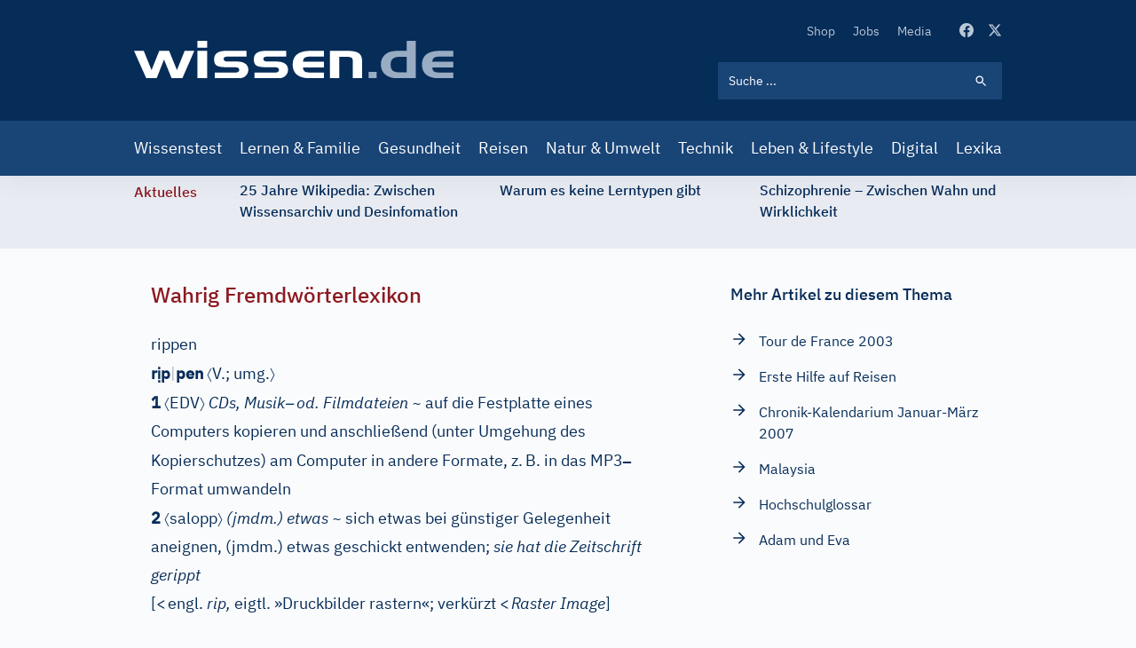

--- FILE ---
content_type: text/html; charset=UTF-8
request_url: https://www.wissen.de/fremdwort/rippen
body_size: 21915
content:
<!DOCTYPE html>
<html lang="de" dir="ltr" prefix="og: https://ogp.me/ns#">
  <head>
          <!-- Google Tag Manager -->
      <script>(function(w,d,s,l,i){w[l]=w[l]||[];w[l].push({'gtm.start':
            new Date().getTime(),event:'gtm.js'});var f=d.getElementsByTagName(s)[0],
          j=d.createElement(s),dl=l!='dataLayer'?'&l='+l:'';j.async=true;j.src=
          'https://www.googletagmanager.com/gtm.js?id='+i+dl;f.parentNode.insertBefore(j,f);
        })(window,document,'script','dataLayer','GTM-ND43G5T');</script>
      <!-- End Google Tag Manager -->
        <meta name="google-site-verification" content="X84spxbZ9PPRQZrALj3EcC42Xa0Ie_Ym1lsb4erR-CY" />
    <meta charset="utf-8" />
<link rel="canonical" href="https://www.wissen.de/fremdwort/rippen" />
<meta http-equiv="content-language" content="de" />
<meta name="robots" content="index, follow, max-snippet:-1, max-video-preview:-1, max-image-preview:large" />
<meta name="description" content="rippenrịp|pen 〈V.; umg.〉 1. 〈EDV〉 CDs, Musik- od. Filmdateien ~ auf die Festplatte eines Computers kopieren und anschließend (unter Umgehung des Kopierschutzes) am Computer in andere Formate, z. B. in das MP3-Format umwandeln 2..." />
<link rel="alternate" hreflang="x-default" href="https://www.wissen.de/fremdwort/rippen" />
<meta property="og:type" content="Lexika" />
<meta property="og:url" content="https://www.wissen.de/fremdwort/rippen" />
<meta property="og:title" content="Was bedeutet rippen | Fremdwörter für rippen | wissen.de" />
<meta property="og:description" content="rippenrịp|pen 〈V.; umg.〉 1. 〈EDV〉 CDs, Musik- od. Filmdateien ~ auf die Festplatte eines Computers kopieren und anschließend (unter Umgehung des Kopierschutzes) am Computer in andere Formate, z. B. in das MP3-Format umwandeln 2..." />
<meta property="og:image:width" content="1080" />
<meta property="og:image:height" content="573" />
<meta name="Generator" content="Drupal 9 (https://www.drupal.org)" />
<meta name="MobileOptimized" content="width" />
<meta name="HandheldFriendly" content="true" />
<meta name="viewport" content="width=device-width, initial-scale=1.0" />
<script type="application/ld+json">{
    "@context": "https://schema.org",
    "@graph": [
        {
            "@type": "WebPage",
            "@id": "https://www.wissen.de/fremdwort/rippen",
            "description": "rippenrịp|pen 〈V.; umg.〉 1.  〈EDV〉 CDs, Musik- od. Filmdateien ~ auf die Festplatte eines Computers kopieren und anschließend (unter Umgehung des Kopierschutzes) am Computer in andere Formate, z. B. in das MP3-Format umwandeln 2...",
            "inLanguage": "de"
        },
        {
            "@type": "WebSite",
            "@id": "https://www.wissen.de/#website",
            "name": "wissen.de",
            "url": "https://www.wissen.de/",
            "inLanguage": "de"
        }
    ]
}</script>
<link rel="icon" href="/themes/custom/wingsuit/apps/drupal/favicon.ico" type="image/vnd.microsoft.icon" />
<link rel="alternate" hreflang="de" href="https://www.wissen.de/fremdwort/rippen" />

    <title>Was bedeutet rippen | Fremdwörter für rippen | wissen.de</title>
      <link rel="preload" href="/themes/custom/wingsuit/dist/app-drupal/font/ibm-plex-serif-v10-latin-500.woff2" as="font" type="font/woff2" crossorigin="anonymous">
      <link rel="preload" href="/themes/custom/wingsuit/dist/app-drupal/font/ibm-plex-sans-v9-latin-regular.woff2" as="font" type="font/woff2" crossorigin="anonymous">
      <link rel="preload" href="/themes/custom/wingsuit/dist/app-drupal/font/ibm-plex-sans-v9-latin-500.woff2" as="font" type="font/woff2" crossorigin="anonymous">
      <link rel="preload" href="/themes/custom/wingsuit/dist/app-drupal/images/spritemap.svg" as="image" type="image/svg+xml">
      <link rel="dns-prefetch" href="https://www.google-analytics.com">
      <link rel="dns-prefetch" href="https://de.ioam.de">
      <meta name="viewport" content="width=device-width,initial-scale=1.0" />
      <meta name="publisher" content="Konradin Medien GmbH, Leinfelden-Echterdingen">
      <meta name="author" content="Konradin Medien GmbH, Leinfelden-Echterdingen">
      <meta name="msvalidate.01" content="4E118C9242E2AA5E9A9A90E9F4B2306E" />

      <style>
        /* ibm-plex-serif-regular - latin */
        @font-face {
          font-family: 'IBM Plex Serif';
          font-style: normal;
          font-weight: 400;
          font-display: swap;
          src: local(''),
          url('/themes/custom/wingsuit/dist/app-drupal/font/ibm-plex-serif-v10-latin-regular.woff2') format('woff2'), /* Chrome 26+, Opera 23+, Firefox 39+ */
          url('/themes/custom/wingsuit/dist/app-drupal/font/ibm-plex-serif-v10-latin-regular.woff') format('woff'); /* Chrome 6+, Firefox 3.6+, IE 9+, Safari 5.1+ */
        }

        /* ibm-plex-serif-italic - latin */
        @font-face {
          font-family: 'IBM Plex Serif';
          font-style: italic;
          font-weight: 400;
          font-display: swap;
          src: local(''),
          url('/themes/custom/wingsuit/dist/app-drupal/font/ibm-plex-serif-v10-latin-italic.woff2') format('woff2'), /* Chrome 26+, Opera 23+, Firefox 39+ */
          url('/themes/custom/wingsuit/dist/app-drupal/font/ibm-plex-serif-v10-latin-italic.woff') format('woff'); /* Chrome 6+, Firefox 3.6+, IE 9+, Safari 5.1+ */
        }

        /* ibm-plex-serif-500 - latin */
        @font-face {
          font-family: 'IBM Plex Serif';
          font-style: normal;
          font-weight: 500;
          font-display: swap;
          src: local(''),
          url('/themes/custom/wingsuit/dist/app-drupal/font/ibm-plex-serif-v10-latin-500.woff2') format('woff2'), /* Chrome 26+, Opera 23+, Firefox 39+ */
          url('/themes/custom/wingsuit/dist/app-drupal/font/ibm-plex-serif-v10-latin-500.woff') format('woff'); /* Chrome 6+, Firefox 3.6+, IE 9+, Safari 5.1+ */
        }

        /* ibm-plex-serif-500italic - latin */
        @font-face {
          font-family: 'IBM Plex Serif';
          font-style: italic;
          font-weight: 500;
          font-display: swap;
          src: local(''),
          url('/themes/custom/wingsuit/dist/app-drupal/font/ibm-plex-serif-v10-latin-500italic.woff2') format('woff2'), /* Chrome 26+, Opera 23+, Firefox 39+ */
          url('/themes/custom/wingsuit/dist/app-drupal/font/ibm-plex-serif-v10-latin-500italic.woff') format('woff'); /* Chrome 6+, Firefox 3.6+, IE 9+, Safari 5.1+ */
        }

        /* ibm-plex-sans-regular - latin */
        @font-face {
          font-family: 'IBM Plex Sans';
          font-style: normal;
          font-weight: 400;
          font-display: swap;
          src: local(''),
          url('/themes/custom/wingsuit/dist/app-drupal/font/ibm-plex-sans-v9-latin-regular.woff2') format('woff2'), /* Chrome 26+, Opera 23+, Firefox 39+ */
          url('/themes/custom/wingsuit/dist/app-drupal/font/ibm-plex-sans-v9-latin-regular.woff') format('woff'); /* Chrome 6+, Firefox 3.6+, IE 9+, Safari 5.1+ */
        }

        /* ibm-plex-sans-italic - latin */
        @font-face {
          font-family: 'IBM Plex Sans';
          font-style: italic;
          font-weight: 400;
          font-display: swap;
          src: local(''),
          url('/themes/custom/wingsuit/dist/app-drupal/font/ibm-plex-sans-v9-latin-italic.woff2') format('woff2'), /* Chrome 26+, Opera 23+, Firefox 39+ */
          url('/themes/custom/wingsuit/dist/app-drupal/font/ibm-plex-sans-v9-latin-italic.woff') format('woff'); /* Chrome 6+, Firefox 3.6+, IE 9+, Safari 5.1+ */
        }

        /* ibm-plex-sans-500 - latin */
        @font-face {
          font-family: 'IBM Plex Sans';
          font-style: normal;
          font-weight: 500;
          font-display: swap;
          src: local(''),
          url('/themes/custom/wingsuit/dist/app-drupal/font/ibm-plex-sans-v9-latin-500.woff2') format('woff2'), /* Chrome 26+, Opera 23+, Firefox 39+ */
          url('/themes/custom/wingsuit/dist/app-drupal/font/ibm-plex-sans-v9-latin-500.woff') format('woff'); /* Chrome 6+, Firefox 3.6+, IE 9+, Safari 5.1+ */
        }

        /* ibm-plex-sans-500italic - latin */
        @font-face {
          font-family: 'IBM Plex Sans';
          font-style: italic;
          font-weight: 500;
          font-display: swap;
          src: local(''),
          url('/themes/custom/wingsuit/dist/app-drupal/font/ibm-plex-sans-v9-latin-500italic.woff2') format('woff2'), /* Chrome 26+, Opera 23+, Firefox 39+ */
          url('/themes/custom/wingsuit/dist/app-drupal/font/ibm-plex-sans-v9-latin-500italic.woff') format('woff'); /* Chrome 6+, Firefox 3.6+, IE 9+, Safari 5.1+ */
        }

      </style>
    <link rel="stylesheet" media="all" href="/sites/default/files/css/css_5qXHBwU7-lf3biU_pjjuN6nYfN9fbhCygCdVSehBI0E.css" />
<link rel="stylesheet" media="all" href="/sites/default/files/css/css_wMl-nErFNv5k8ubgoO9BefKoPttHDPdnwDU55V1SIY8.css" />

    
            <!-- sourcepoint start -->
      <script type="text/javascript">
        !function () { var e = function () { var e, t = "__tcfapiLocator", a = [], n = window; for (; n;) { try { if (n.frames[t]) { e = n; break } } catch (e) { } if (n === window.top) break; n = n.parent } e || (!function e() { var a = n.document, r = !!n.frames[t]; if (!r) if (a.body) { var i = a.createElement("iframe"); i.style.cssText = "display:none", i.name = t, a.body.appendChild(i) } else setTimeout(e, 5); return !r }(), n.__tcfapi = function () { for (var e, t = arguments.length, n = new Array(t), r = 0; r < t; r++)n[r] = arguments[r]; if (!n.length) return a; if ("setGdprApplies" === n[0]) n.length > 3 && 2 === parseInt(n[1], 10) && "boolean" == typeof n[3] && (e = n[3], "function" == typeof n[2] && n[2]("set", !0)); else if ("ping" === n[0]) { var i = { gdprApplies: e, cmpLoaded: !1, cmpStatus: "stub" }; "function" == typeof n[2] && n[2](i) } else a.push(n) }, n.addEventListener("message", (function (e) { var t = "string" == typeof e.data, a = {}; try { a = t ? JSON.parse(e.data) : e.data } catch (e) { } var n = a.__tcfapiCall; n && window.__tcfapi(n.command, n.version, (function (a, r) { var i = { __tcfapiReturn: { returnValue: a, success: r, callId: n.callId } }; t && (i = JSON.stringify(i)), e.source.postMessage(i, "*") }), n.parameter) }), !1)) }; "undefined" != typeof module ? module.exports = e : e() }();
      </script>
      <script>
        window._sp_ = {
          config: {
            accountId: 692,
            baseEndpoint: 'https://cdn.privacy-mgmt.com',
          }
        }
      </script>
      <script src="https://cdn.privacy-mgmt.com/wrapperMessagingWithoutDetection.js"></script>
            <!-- sourcepoint end -->
              <script>
          function isDesktop() {
            var width = (window.innerWidth > 0) ? window.innerWidth : screen.width;
            return width >= 1280;
          }
          function isMobileOrTablet() {
            return !isDesktop();
          }
          function isTablet() {
            return isMobileOrTablet() && window.outerWidth >= 640 && window.hasOwnProperty('orientation');
          }
          function isMobile() {
            return isMobileOrTablet() && !isTablet();
          }
          function getPlatform() {
            if (isDesktop()) {
              return 'desktop';
            }
            if (isTablet()) {
              return 'tablet';
            }
            return 'mobile';
          }
          function IQSLoader(url) {
            var script = document.createElement("script")
            script.type = "text/javascript";
            script.src = url;
            document.getElementsByTagName("head")[0].appendChild(script);
          }
          var iqd_mode = (function () {
            var dm = window.location.href.toLowerCase();
            return (dm.indexOf('iqdeployment=') > 1) ? dm.split('iqdeployment=')[1].split('&')[0] : 'live';
          })();
          if (isDesktop()) {
            IQSLoader(
              "https://s3.eu-central-1.amazonaws.com/prod.iqdcontroller.iqdigital/cdn_wissen/" +
              iqd_mode + "/iqadcontroller.js.gz");
          } else {
            IQSLoader(
              "https://s3.eu-central-1.amazonaws.com/prod.iqdcontroller.iqdigital/cdn_wissen_mob/" +
              iqd_mode + "/iqadcontroller.js.gz");
          }
        </script>
        <script>
          (function () {
            window.AdController = {
              i: null, // page info
              q: [], // render queue
              f: false, // is finalized
              s: false, // is staged
              n: false, // is initialized
              r: null, // ready function
              c: [], // command queue
              setPageInfo: function (i) {
                window.AdController.i = i;
              },
              stage: function () {
                window.AdController.s = true;
              },
              initialize: function () {
                window.AdController.n = true;
              },
              render: function (n, c) {
                window.AdController.q.push([n, c]);
              },
              finalize: function () {
                window.AdController.f = true;
              },
              ready: function (callback) {
                window.AdController.r = callback;
              },
              startLoadCycle: function () {
                window.AdController.c.push(['startLoadCycle']);
              },
              reload: function (p, t) {
                window.AdController.c.push(['reload', p, t]);
              },
              reinitialize: function (i) {
                window.AdController.c.push(['reinitialize', i]);
              }
            };
          })();
        </script>
        <script>
        <!-- ########### CMS-MANDANTEN-OBJECT ############# -->
        var content_type = 'artikel'
        var handle = content_type;
        var topic = 'article';
        var cmsObject = {};
        cmsObject = {
          $handle: handle,
          level2: topic,
          level3: '',
          level4: '',
          keywords: topic,
          tma: '',
          platform: getPlatform()
        };
        </script>
        <script>
          if (!AdController._initialized) {
            AdController.setPageInfo(cmsObject);
            try {
              AdController.stage();
            } catch (e) {}
            AdController.initialize();
          } else {
            (function checkDOMReadyState(c) {
              try {
                if (AdController.getRenderController().isReady()) {
                  AdController.reinitialize(cmsObject);
                }
              } catch (e) {
                if (c < 50) {
                  c++;
                  setTimeout(function () {
                    checkDOMReadyState(c);
                  }, 100);
                }
              }
            })(0);
          }
        </script>
                    <!-- Start Matomo Code -->
        <script>
          var _paq = window._paq = window._paq || [];
          /* tracker methods like "setCustomDimension" should be called before "trackPageView" */
          _paq.push(["setExcludedQueryParams", ["p","preview_id","post_format","_thumbnail_id","preview_none","refresh","xing_share","src"]]);

          _paq.push(['trackPageView']);
          _paq.push(['enableLinkTracking']);
          (function() {
            var u="https://statistik.konradin.de/";
            _paq.push(['setTrackerUrl', u+'matomo.php']);
            _paq.push(['setSiteId', '41']);
            var d=document, g=d.createElement('script'), s=d.getElementsByTagName('script')[0];
            g.async=true; g.src=u+'matomo.js'; s.parentNode.insertBefore(g,s);
          })();
        </script>
        <!-- End Matomo Code -->
        </head>
  <body class="overflow-x-hidden antialiased text-blue-600 font-sans bg-blue-10 dark:bg-blue-700" x-data="{ menuIsOpen: false }">
              <!-- Google Tag Manager (noscript) -->
      <noscript><iframe src="https://www.googletagmanager.com/ns.html?id=GTM-ND43G5T"
                        height="0" width="0" style="display:none;visibility:hidden"></iframe></noscript>
      <!-- End Google Tag Manager (noscript) -->
        
      <div class="dialog-off-canvas-main-canvas h-full flex flex-col h-auto" data-off-canvas-main-canvas>
    




        <div class=" hidden xl:block">
      <div class="iqdcontainer " data-placement="pos_header" data-device="desktop"></div>
    </div>
          <div class=" xl:hidden">
      <div class="iqdcontainer " data-placement="pos_header" data-device="mobile"></div>
    </div>
    

<header id="main-header" class="header-offset bg-white w-full z-30 top-0 text-white shadow-xs">
    <div class="bg-blue-800">
    






  <div  class="max-w-5xl mx-auto w-full px-4 md:px-7.5">
                    <div>
          <div class="flex justify-between">
                        <div class="self-center">
              


<a  class="block w-[187px] lg:w-[360px] lg:h-11 lg:ml-0 lg:pr-0 lg:pl-0" href="/">
  <img src="/themes/custom/wingsuit/dist/app-drupal/images/logo.svg" width="360" height="42" alt="wissen.de Logo" class="w-full">
</a>

            </div>
            <div class="w-full max-w-xs py-6 lg:pt-[22px] lg:pb-6">
                            <div class="flex justify-end items-center space-x-4 lg:hidden">
                <div class="block lg:hidden hover:cursor-pointer" @click="menuIsOpen === true ? $refs.searchBar.focus() : menuIsOpen= true; $nextTick(() => { $refs.searchBar.focus() });">
                  
  
<svg  class="fill-current lg:w-5 lg:h-5 w-6 h-6 svg">
  <use xlink:href="/themes/custom/wingsuit/dist/app-drupal/images/spritemap.svg?v=3#search"></use>
</svg>

                </div>
                <div class="block lg:hidden">
                  <div class="relative">
  <div class="text-white w-10 h-10 -mr-2 relative focus:outline-none" @click="menuIsOpen = !menuIsOpen">
    <span class="sr-only">Open main menu</span>
    <div class="block w-5 absolute left-1/2 top-1/2 -translate-x-1/2 -translate-y-1/2">
      <span aria-hidden="true" class="bg-blue-500 block absolute h-0.5 w-5 bg-current transition duration-500 ease-in-out" :class="{'rotate-45': menuIsOpen,' -translate-y-[6px]': !menuIsOpen }"></span>
      <span aria-hidden="true" class="bg-blue-500 block absolute h-0.5 w-5 bg-current transition duration-500 ease-in-out" :class="{'opacity-0': menuIsOpen } "></span>
      <span aria-hidden="true" class="bg-blue-500 block absolute h-0.5 w-5 bg-current transition duration-500 ease-in-out" :class="{'-rotate-45': menuIsOpen, ' translate-y-[6px]': !menuIsOpen}"></span>
    </div>
  </div>
</div>

                </div>
              </div>
                            <div class="hidden lg:block">
                  <div class="block flex items-center space-x-8 pb-6 lg:justify-end">
    <nav>  <nav role="navigation" aria-labelledby="block-secondarynavigation-menu" id="block-secondarynavigation">
            
  <h2 class="visually-hidden" id="block-secondarynavigation-menu">Secondary Navigation</h2>
  

            <ul class="list-reset flex items-center space-x-5">
      <li class="py-2 lg:py-0">
      <a class="text-xs hover:text-white transition-colors duration-500 text-blue-200" href="https://www.wissenschaft-shop.de/startseite/?mskwakz=WISD33-001&amp;utm_campaign=WISD33-001">
        Shop
      </a>
    </li>
      <li class="py-2 lg:py-0">
      <a class="text-xs hover:text-white transition-colors duration-500 text-blue-200" href="/jobs">
        Jobs
      </a>
    </li>
      <li class="py-2 lg:py-0">
      <a class="text-xs hover:text-white transition-colors duration-500 text-blue-200" href="/search/media">
        Media
      </a>
    </li>
  </ul>


  </nav>

</nav>
    <div class="flex space-x-4">
      <a href="https://www.facebook.com/wissen.de" target="_blank" class="text-blue-200 hover:text-white active:text-white transition-colors duration-500">
        
  
<svg  class="fill-current lg:w-4 lg:h4 w-5 h-5 svg">
  <use xlink:href="/themes/custom/wingsuit/dist/app-drupal/images/spritemap.svg?v=3#facebook"></use>
</svg>

      </a>
      <a href="https://x.com/wissen_de" target="_blank" class="text-blue-200 hover:text-white active:text-white transition-colors duration-500">
        
  
<svg  class="fill-current lg:w-4 lg:h4 w-5 h-5 svg">
  <use xlink:href="/themes/custom/wingsuit/dist/app-drupal/images/spritemap.svg?v=3#x-twitter"></use>
</svg>

      </a>
    </div>
  </div>

                <div class="hidden lg:block lg:w-full lg:max-w-xs">
                  

  
  <form class="relative text-white" action="/search/all">
    <input  class="relative bg-blue-800 block w-full p-3 pr-10 text-xs placeholder-white lg:bg-blue-500 focus-visible:outline-none focus:bg-white focus:text-blue-800" placeholder="Suche ..." name="keyword" x-ref="searchBar" type="search"/>
    <div class="search-form-icon absolute inset-y-0 right-0 pr-4 flex items-center pointer-events-none">
      <span>
      
  
<svg  class="fill-current lg:w-4 lg:h4 w-5 h-5 svg">
  <use xlink:href="/themes/custom/wingsuit/dist/app-drupal/images/spritemap.svg?v=3#search"></use>
</svg>

      </span>
    </div>
    <input class="absolute inset-y-0 right-0 items-center cursor-pointer w-11 h-10" type="submit" data-form-type="action" value="">
  </form>

                </div>
              </div>
            </div>
          </div>
        </div>
            </div>
  </div>
    <div class="bg-blue-500">
  






  <div  class="max-w-5xl mx-auto w-full px-4 md:px-7.5">
                <div class="lg:block hidden" :class="{'block': menuIsOpen, 'hidden': !menuIsOpen}">
                <div class="lg:hidden pt-6">
          

  
  <form class="relative text-white" action="/search/all">
    <input  class="relative bg-blue-800 block w-full p-3 pr-10 text-xs placeholder-white lg:bg-blue-500 focus-visible:outline-none focus:bg-white focus:text-blue-800" placeholder="Suche ..." name="keyword" x-ref="searchBar" type="search"/>
    <div class="search-form-icon absolute inset-y-0 right-0 pr-4 flex items-center pointer-events-none">
      <span>
      
  
<svg  class="fill-current lg:w-4 lg:h4 w-5 h-5 svg">
  <use xlink:href="/themes/custom/wingsuit/dist/app-drupal/images/spritemap.svg?v=3#search"></use>
</svg>

      </span>
    </div>
    <input class="absolute inset-y-0 right-0 items-center cursor-pointer w-11 h-10" type="submit" data-form-type="action" value="">
  </form>

        </div>
        <nav>
            <nav role="navigation" aria-labelledby="block-mainnavigation-menu" id="block-mainnavigation">
            
  <h2 class="visually-hidden" id="block-mainnavigation-menu">Main navigation</h2>
  

          <div class="pt-6 pb-6 lg:pt-0 lg:pb-0">
  <ul class="list-reset lg:flex items-center justify-between space-y-4 lg:space-y-0 lg:-mx-2">
          <li>
        <a class="block text-white text-base lg:py-4 lg:hover:bg-blue-300 lg:px-2 hover:underline lg:hover:no-underline lg:hover:text-blue-800 transition-colors duration-500 " href="/wissenstest">
          Wissenstest
        </a>
      </li>
          <li>
        <a class="block text-white text-base lg:py-4 lg:hover:bg-blue-300 lg:px-2 hover:underline lg:hover:no-underline lg:hover:text-blue-800 transition-colors duration-500 " href="/lernen-familie">
          Lernen &amp; Familie
        </a>
      </li>
          <li>
        <a class="block text-white text-base lg:py-4 lg:hover:bg-blue-300 lg:px-2 hover:underline lg:hover:no-underline lg:hover:text-blue-800 transition-colors duration-500 " href="/gesundheit">
          Gesundheit
        </a>
      </li>
          <li>
        <a class="block text-white text-base lg:py-4 lg:hover:bg-blue-300 lg:px-2 hover:underline lg:hover:no-underline lg:hover:text-blue-800 transition-colors duration-500 " href="/reisen">
          Reisen
        </a>
      </li>
          <li>
        <a class="block text-white text-base lg:py-4 lg:hover:bg-blue-300 lg:px-2 hover:underline lg:hover:no-underline lg:hover:text-blue-800 transition-colors duration-500 " href="/natur-umwelt">
          Natur &amp; Umwelt
        </a>
      </li>
          <li>
        <a class="block text-white text-base lg:py-4 lg:hover:bg-blue-300 lg:px-2 hover:underline lg:hover:no-underline lg:hover:text-blue-800 transition-colors duration-500 " href="/technik-mobilitaet">
          Technik
        </a>
      </li>
          <li>
        <a class="block text-white text-base lg:py-4 lg:hover:bg-blue-300 lg:px-2 hover:underline lg:hover:no-underline lg:hover:text-blue-800 transition-colors duration-500 " href="/leben-lifestyle-0">
          Leben &amp; Lifestyle
        </a>
      </li>
          <li>
        <a class="block text-white text-base lg:py-4 lg:hover:bg-blue-300 lg:px-2 hover:underline lg:hover:no-underline lg:hover:text-blue-800 transition-colors duration-500 " href="/digital">
          Digital
        </a>
      </li>
          <li>
        <a class="block text-white text-base lg:py-4 lg:hover:bg-blue-300 lg:px-2 hover:underline lg:hover:no-underline lg:hover:text-blue-800 transition-colors duration-500 " href="/lexika-und-woerterbuecher-0">
          Lexika
        </a>
      </li>
      </ul>
</div>


  </nav>


        </nav>
                <div class="block lg:hidden">
          <div class="block flex items-center space-x-8 pb-6 lg:justify-end">
    <nav>  <nav role="navigation" aria-labelledby="block-secondarynavigation-mobile-menu" id="block-secondarynavigation-mobile">
            
  <h2 class="visually-hidden" id="block-secondarynavigation-mobile-menu">Secondary Navigation</h2>
  

            <ul class="list-reset flex items-center space-x-5">
      <li class="py-2 lg:py-0">
      <a class="text-xs hover:text-white transition-colors duration-500 text-blue-200" href="https://www.wissenschaft-shop.de/startseite/?mskwakz=WISD33-001&amp;utm_campaign=WISD33-001">
        Shop
      </a>
    </li>
      <li class="py-2 lg:py-0">
      <a class="text-xs hover:text-white transition-colors duration-500 text-blue-200" href="/jobs">
        Jobs
      </a>
    </li>
      <li class="py-2 lg:py-0">
      <a class="text-xs hover:text-white transition-colors duration-500 text-blue-200" href="/search/media">
        Media
      </a>
    </li>
  </ul>


  </nav>

</nav>
    <div class="flex space-x-4">
      <a href="https://www.facebook.com/wissen.de" target="_blank" class="text-blue-200 hover:text-white active:text-white transition-colors duration-500">
        
  
<svg  class="fill-current lg:w-4 lg:h4 w-5 h-5 svg">
  <use xlink:href="/themes/custom/wingsuit/dist/app-drupal/images/spritemap.svg?v=3#facebook"></use>
</svg>

      </a>
      <a href="https://x.com/wissen_de" target="_blank" class="text-blue-200 hover:text-white active:text-white transition-colors duration-500">
        
  
<svg  class="fill-current lg:w-4 lg:h4 w-5 h-5 svg">
  <use xlink:href="/themes/custom/wingsuit/dist/app-drupal/images/spritemap.svg?v=3#x-twitter"></use>
</svg>

      </a>
    </div>
  </div>

        </div>
      </div>
          </div>
  </div>
</header>
    








<div  class="bg-blue-100">
  <div  class="max-w-5xl mx-auto w-full px-4 md:px-7.5">
        <div class="relative w-full overflow-x-hidden py-1 overflow-y-hidden" style="min-height: 82px">
            <div class="w-full" data-component="tickerBar">
        <div class="flex lg:space-x-12">
          <div>
            <span class="hidden lg:block lg:py-0.5">
              <span class="font-medium text-sm text-center text-bordeaux-500 lg:flex">
                Aktuelles
              </span>
            </span>
          </div>
                    <div class="splide__track">
            <div class="splide__list flex w-full">

            </div>
          </div>
        </div>
      </div>
    </div>
        </div>
</div>

  

  <div data-drupal-messages-fallback class="hidden"></div>


        <div class=" hidden xl:block">
      <div class="iqdcontainer " data-placement="pos_1" data-device="desktop"></div>
    </div>
  <main class="main-content  dark:bg-blue-700">
<div class="dark:bg-blue-700">
    <div class="md:overflow-x-hidden pt-9 pb-9">
          <div class="main-content-bg bg-blue-10 dark:bg-blue-700 relative max-w-4xl mx-auto">
                
        









  <div  class="article-detail max-w-4xl mx-auto w-full px-4 md:px-7.5">
                  


  <div  class="gap-10 gap-y-10 md:gap-20 grid grid-cols-1 md:grid-cols-66/33">
                            <div>
                                                      <div>
      <h4 class="text-bordeaux-500 text-base md:text-2xl font-medium">
        
                    Wahrig Fremdwörterlexikon
            

  
    </h4>
          <div class="font-normal text-blue-800 mt-4 text-base block lg:mt-6">
      <div>
      
<div class="prose dark:prose-dark lg:prose-lg max-w-none section-element">
          
                    <div class="wissende"><div xmlns="http://www.w3.org/1999/xhtml" class="fwl" id="a331790"><div class="fwl_eintrag"><h1>rippen</h1><b class="fwl_stw">r<span class="font2">ị</span>p<span class="ent-avs">|</span>pen</b><div class="fwl_rest"> <span class="font2">〈</span><span class="fwl_wortart" title="Verb">V.</span>; <span class="fwl_stil">umg.</span><span class="font2">〉</span><div class="fwl_pollist"><div class="fwl_polysem"> <b>1 </b><span class="fwl_var"> <span class="font2">〈</span><span class="fwl_sachg">EDV</span><span class="font2">〉</span></span><div class="fwl_spz"> <div class="fwl_bsp">CDs, Musik<span class="font2">–</span> od. Filmdateien ~</div><span class="fwl_bsp-erkl" title="Erläuterung zum voranstehenden Beispiel"> auf die Festplatte eines Computers kopieren und anschließend (unter Umgehung des Kopierschutzes) am Computer in andere Formate, z.<span class="font2"><span style="font-size:xx-small;"> </span></span>B. in das MP3<span class="font2">–</span>Format umwandeln</span></div></div><div class="fwl_polysem"> <b>2 </b><span class="fwl_var"> <span class="font2">〈</span><span class="fwl_stil">salopp</span><span class="font2">〉</span></span><div class="fwl_spz"> <div class="fwl_bsp">(jmdm.) etwas ~</div><span class="fwl_bsp-erkl" title="Erläuterung zum voranstehenden Beispiel"> sich etwas bei günstiger Gelegenheit aneignen, (jmdm.) etwas geschickt entwenden</span>; <div class="fwl_bsp">sie hat die Zeitschrift gerippt</div></div></div></div></div> [<span class="fwl_ety" title="Etymologische Angabe (Wortherkunft)"><span class="Etym2">&lt;<span style="font-size:xx-small;"> </span></span>engl. <span class="fwl_herkwort">rip,</span> eigtl. »Druckbilder rastern«; verkürzt <span class="Etym2">&lt;<span style="font-size:xx-small;"> </span></span><span class="fwl_herkwort">Raster Image</span></span>]</div></div></div>
            


    
  
  </div>
      </div>
    </div>
          <div class="mt-8">
      

<div style="display: none"><svg aria-hidden="true" style="position: absolute; width: 0; height: 0; overflow: hidden;" version="1.1" xmlns="http://www.w3.org/2000/svg" xmlns:xlink="http://www.w3.org/1999/xlink">
  <defs>
    <symbol id="copy" viewBox="0 0 64 64">
      <path d="M44.697 36.069l6.337-6.337c4.623-4.622 4.623-12.143 0-16.765-4.622-4.623-12.143-4.623-16.765 0l-9.145 9.145c-4.622 4.622-4.622 12.143 0 16.765 0.683 0.683 1.43 1.262 2.22 1.743l4.895-4.896c-0.933-0.223-1.817-0.694-2.543-1.419-2.101-2.101-2.101-5.52 0-7.62l9.145-9.145c2.101-2.101 5.52-2.101 7.62 0s2.101 5.52 0 7.62l-2.687 2.687c1.107 2.605 1.413 5.471 0.922 8.223z"></path>
      <path d="M19.303 27.931l-6.337 6.337c-4.623 4.622-4.623 12.143 0 16.765 4.622 4.623 12.143 4.623 16.765 0l9.144-9.145c4.623-4.622 4.622-12.143 0-16.765-0.682-0.683-1.429-1.262-2.22-1.743l-4.895 4.896c0.932 0.224 1.816 0.693 2.543 1.419 2.101 2.101 2.101 5.519 0 7.621l-9.145 9.145c-2.101 2.101-5.52 2.101-7.62 0s-2.101-5.52 0-7.62l2.687-2.687c-1.108-2.605-1.413-5.471-0.922-8.223z"></path>
    </symbol>
    <symbol id="digg" viewBox="0 0 64 64">
      <path d="M15.889 14.222v8.889h-8.889v17.777h13.889v-26.667h-5zM12 36.445v-8.889h3.889v8.889h-3.889zM22 23.111h5v17.777h-5v-17.777zM22 14.222h5v5.001h-5v-5.001zM42.556 23.111v0h-13.333v17.777h8.333v3.889h-8.333v5h13.333v-26.667zM34.222 36.445v-8.889h3.333v8.889h-3.333zM57 23.111h-13.333v17.777h8.889v3.889h-8.889v5h13.333v-26.667zM52.556 36.445h-3.889v-8.889h3.889v8.889z"></path>
    </symbol>
    <symbol id="email" viewBox="0 0 64 64">
      <path d="M32 35.077l18.462-16h-36.924zM27.013 33.307l4.987 4.091 4.909-4.093 13.553 11.617h-36.924zM12.307 43.693v-23.386l13.539 11.693zM51.693 43.693v-23.386l-13.539 11.693z"></path>
    </symbol>
    <symbol id="evernote" viewBox="0 0 64 64">
      <path d="M47.093 19.16c-0.296-1.572-1.239-2.346-2.090-2.651-0.919-0.329-2.783-0.671-5.125-0.944-1.884-0.221-4.099-0.202-5.437-0.162-0.161-1.090-0.932-2.087-1.794-2.431-2.299-0.917-5.853-0.696-6.765-0.443-0.724 0.201-1.527 0.613-1.974 1.247-0.3 0.424-0.493 0.967-0.494 1.725 0 0.429 0.012 1.441 0.023 2.339 0.011 0.901 0.023 1.708 0.023 1.713-0 0.802-0.656 1.455-1.469 1.456h-3.728c-0.796 0-1.403 0.133-1.867 0.342s-0.794 0.492-1.044 0.826c-0.498 0.662-0.585 1.481-0.583 2.315 0 0 0.008 0.682 0.173 2.002 0.138 1.021 1.255 8.158 2.317 10.328 0.411 0.845 0.685 1.196 1.494 1.568 1.801 0.764 5.915 1.615 7.843 1.859 1.924 0.244 3.133 0.757 3.852-0.74 0.003-0.004 0.145-0.372 0.339-0.913 0.625-1.878 0.712-3.544 0.712-4.75 0-0.123 0.181-0.128 0.181 0 0 0.851-0.164 3.864 2.131 4.672 0.906 0.319 2.785 0.602 4.695 0.825 1.727 0.197 2.98 0.871 2.98 5.264 0 2.672-0.566 3.039-3.525 3.039-2.399 0-3.313 0.062-3.313-1.828 0-1.527 1.524-1.367 2.653-1.367 0.504 0 0.138-0.372 0.138-1.314 0-0.937 0.591-1.479 0.032-1.493-3.905-0.107-6.201-0.005-6.201 4.837 0 4.396 1.696 5.212 7.238 5.212 4.345 0 5.876-0.141 7.67-5.66 0.355-1.090 1.213-4.415 1.733-9.998 0.328-3.531-0.31-14.186-0.816-16.875v0zM39.52 30.936c-0.537-0.019-1.053 0.015-1.534 0.092 0.135-1.084 0.587-2.416 2.187-2.361 1.771 0.061 2.020 1.721 2.026 2.845-0.747-0.331-1.672-0.541-2.679-0.576v0zM18.088 19.935h3.73c0.213 0 0.386-0.173 0.386-0.383 0-0.002-0.045-3.169-0.045-4.050v-0.011c0-0.723 0.153-1.355 0.42-1.883l0.127-0.237c-0.014 0.002-0.029 0.010-0.043 0.023l-7.243 7.122c-0.014 0.012-0.023 0.027-0.027 0.042 0.15-0.074 0.354-0.174 0.384-0.186 0.631-0.283 1.396-0.437 2.311-0.437v0z"></path>
    </symbol>
    <symbol id="facebook" viewBox="0 0 64 64">
      <path d="M27.397 53.72v-19.723h-6.647v-8.052h6.647v-6.762c0-4.918 3.987-8.904 8.904-8.904h6.949v7.24h-4.972c-1.563 0-2.829 1.267-2.829 2.829v5.597h7.677l-1.061 8.052h-6.616v19.723z"></path>
    </symbol>
    <symbol id="linkedin" viewBox="0 0 64 64">
      <path d="M14.537 25.873h7.435v23.896h-7.434v-23.896zM18.257 13.995c2.375 0 4.305 1.929 4.305 4.306s-1.929 4.307-4.305 4.307c-0.001 0-0.002 0-0.003 0-2.378 0-4.305-1.927-4.305-4.305 0-0.001 0-0.001 0-0.002v0c0-0 0-0.001 0-0.002 0-2.378 1.927-4.305 4.305-4.305 0.001 0 0.002 0 0.004 0h-0zM26.631 25.873h7.119v3.267h0.102c0.99-1.879 3.413-3.86 7.027-3.86 7.52 0 8.909 4.948 8.909 11.384v13.106h-7.425v-11.621c0-2.771-0.048-6.336-3.86-6.336-3.864 0-4.453 3.020-4.453 6.138v11.819h-7.418v-23.896z"></path>
    </symbol>
    <symbol id="messenger" viewBox="0 0 64 64">
      <path d="M32 8.765c-12.703 0-23 9.63-23 21.508 0 6.758 3.332 12.787 8.544 16.73v8.231l7.849-4.354c1.972 0.571 4.238 0.9 6.58 0.9 0.009 0 0.019 0 0.028 0h-0.002c12.703 0 23-9.629 23-21.508s-10.297-21.508-23-21.508zM34.422 37.607l-5.949-6.18-11.456 6.335 12.56-13.328 5.949 6.18 11.455-6.335-12.559 13.329z"></path>
    </symbol>
    <symbol id="pinterest" viewBox="0 0 64 64">
      <path d="M45.873 25.872c0 8.078-4.487 14.11-11.108 14.11-2.222 0-4.313-1.203-5.030-2.568 0 0-1.195 4.745-1.448 5.66-0.89 3.233-3.512 6.47-3.715 6.737-0.142 0.182-0.457 0.125-0.49-0.117-0.058-0.413-0.725-4.495 0.063-7.825 0.395-1.67 2.648-11.218 2.648-11.218s-0.657-1.315-0.657-3.258c0-3.052 1.77-5.329 3.97-5.329 1.872 0 2.778 1.405 2.778 3.090 0 1.884-1.198 4.698-1.818 7.306-0.517 2.185 1.095 3.965 3.25 3.965 3.9 0 6.525-5.010 6.525-10.945 0-4.511-3.037-7.89-8.565-7.89-6.242 0-10.135 4.657-10.135 9.86 0 1.793 0.53 3.058 1.358 4.036 0.38 0.45 0.435 0.632 0.297 1.149-0.102 0.38-0.325 1.29-0.422 1.653-0.135 0.52-0.558 0.708-1.030 0.515-2.875-1.175-4.215-4.325-4.215-7.865 0-5.849 4.933-12.86 14.713-12.86 7.862 0 13.032 5.686 13.032 11.793z"></path>
    </symbol>
    <symbol id="print" viewBox="0 0 64 64">
      <path d="M14 22h38v-12c0-2.2-1.8-4-4-4h-30c-2.2 0-4 1.8-4 4v12zM12 54h-2c-3.4 0-6-2.6-6-6v-18c0-3.4 2.6-6 6-6h46c3.4 0 6 2.6 6 6v18c0 3.4-2.6 6-6 6h-2v-16h-42v16zM14 40h38v16c0 2.2-1.8 4-4 4h-30c-2.2 0-4-1.8-4-4v-16zM50 34c1.2 0 2-0.8 2-2s-0.8-2-2-2-2 0.8-2 2c0 1.2 0.8 2 2 2v0zM18 46v2h30v-2h-30zM18 52v2h30v-2h-30z"></path>
    </symbol>
    <symbol id="reddit" viewBox="0 0 64 64">
      <path d="M29.37 25.258c-0.001-1.233-1.001-2.232-2.233-2.233h-0c-1.233 0.002-2.231 1.001-2.232 2.233v0c0.001 1.232 1 2.231 2.232 2.233h0c1.233-0.001 2.232-1 2.233-2.232v-0zM36.861 23.023c-1.233 0.001-2.233 1.001-2.234 2.234v0c0.001 1.233 1.001 2.232 2.234 2.233h0c1.233-0.001 2.233-1 2.235-2.233v-0c-0.001-1.234-1.001-2.233-2.235-2.235h-0zM36.33 30.723c-0.843 0.842-2.272 1.252-4.33 1.252-2.059 0-3.487-0.41-4.329-1.252-0.112-0.112-0.267-0.182-0.439-0.182-0.343 0-0.62 0.278-0.62 0.62 0 0.171 0.069 0.326 0.182 0.439v0c1.087 1.086 2.801 1.615 5.206 1.615s4.119-0.529 5.207-1.615c0.112-0.112 0.182-0.267 0.182-0.439 0-0.343-0.278-0.62-0.62-0.62-0.171 0-0.326 0.069-0.438 0.181v0z"></path>
      <path d="M48.13 22.825c0-2.023-1.645-3.668-3.667-3.668-0.933 0-1.785 0.352-2.432 0.927-2.488-1.602-5.705-2.54-9.149-2.677l1.89-5.977 5.142 1.21c0.012 1.66 1.359 3.002 3.020 3.004h0c1.669-0.002 3.021-1.354 3.023-3.022v-0c-0.002-1.669-1.355-3.021-3.023-3.022h-0c-1.235 0.002-2.297 0.743-2.766 1.806l-0.008 0.019-5.664-1.334c-0.043-0.011-0.092-0.017-0.143-0.017-0.276 0-0.509 0.18-0.59 0.429l-0.001 0.004-2.178 6.887c-3.619 0.067-7.015 1.015-9.613 2.69-0.642-0.576-1.495-0.927-2.431-0.927-0.001 0-0.001 0-0.002 0h0c-2.022 0-3.668 1.645-3.668 3.668 0.001 1.332 0.712 2.498 1.775 3.139l0.016 0.009c-0.055 0.343-0.083 0.692-0.083 1.042 0 2.622 1.535 5.068 4.324 6.889 0.887 0.579 1.87 1.071 2.923 1.473-2.056 0.98-3.511 3.366-3.511 6.148 0 3.142 1.858 5.778 4.34 6.455 0.194 0.605 0.409 1.181 0.644 1.723-0.103-0.008-0.224-0.014-0.345-0.014h-0.001c-2.232 0-4.047 1.525-4.047 3.398 0 0.28 0.049 0.57 0.151 0.885 0.083 0.251 0.316 0.429 0.59 0.429 0 0 0 0 0 0h18.617c0.272 0 0.512-0.176 0.593-0.435 0.101-0.325 0.148-0.603 0.148-0.879 0-1.873-1.816-3.398-4.050-3.398-0.084 0-0.166 0.002-0.248 0.007 0.234-0.54 0.449-1.114 0.641-1.715 2.483-0.676 4.34-3.313 4.34-6.455 0-2.782-1.456-5.168-3.511-6.148 1.053-0.402 2.036-0.894 2.922-1.472 2.788-1.82 4.325-4.267 4.325-6.889 0-0.351-0.029-0.698-0.083-1.042 1.079-0.651 1.789-1.817 1.79-3.148v-0zM44.717 12.623c0 0.982-0.8 1.781-1.783 1.781-0.983-0.001-1.78-0.798-1.78-1.781v-0c0.001-0.983 0.797-1.78 1.78-1.782h0c0.983 0 1.783 0.8 1.783 1.782zM40.763 53.086c0 0.024-0.001 0.048-0.002 0.074h-5.255c0.559-0.577 1.072-1.288 1.533-2.11 0.275-0.077 0.59-0.121 0.915-0.121h0c1.549 0 2.809 0.968 2.809 2.157zM25.951 50.928c0.363 0 0.709 0.053 1.026 0.15 0.456 0.81 0.965 1.511 1.516 2.081h-5.347c-0.002-0.022-0.002-0.047-0.003-0.073v-0c0-1.19 1.259-2.157 2.807-2.157zM33.535 53.16h-3.070c-2.758-1.578-4.745-7.083-4.745-13.203 0-1.446 0.111-2.847 0.314-4.168 1.849 0.559 3.875 0.854 5.967 0.854s4.118-0.296 5.969-0.855c0.199 1.245 0.313 2.681 0.313 4.144 0 0.008 0 0.017 0 0.025v-0.001c0 6.12-1.987 11.625-4.746 13.203zM24.628 36.941c-0.096 0.903-0.15 1.951-0.15 3.012 0 0.001 0 0.002 0 0.003v-0c0 2.325 0.27 4.55 0.756 6.537-1.573-0.813-2.681-2.733-2.681-4.968 0-1.935 0.831-3.634 2.075-4.583zM38.764 46.493c0.487-1.987 0.757-4.212 0.757-6.538 0-1.036-0.053-2.043-0.15-3.015 1.243 0.949 2.075 2.648 2.075 4.584 0 2.236-1.108 4.157-2.681 4.969zM32 35.403c-7.268 0-13.181-3.762-13.181-8.387s5.913-8.387 13.181-8.387 13.181 3.762 13.181 8.386c0 4.625-5.913 8.388-13.181 8.388zM19.538 20.398c0.514 0 0.991 0.162 1.384 0.435-1.416 1.128-2.41 2.444-2.928 3.861-0.541-0.447-0.883-1.118-0.883-1.869 0-0 0-0 0-0v0c0.002-1.34 1.087-2.425 2.426-2.427h0zM43.078 20.833c0.385-0.272 0.864-0.436 1.381-0.436 0.001 0 0.002 0 0.004 0h-0c1.34 0.002 2.425 1.087 2.426 2.427v0c0 0.752-0.345 1.424-0.883 1.869-0.518-1.418-1.511-2.732-2.928-3.86z"></path>
    </symbol>
    <symbol id="slashdot" viewBox="0 0 64 64">
      <path d="M11.722 56.602l22.084-49.602h9.561l-22.078 49.602h-9.567zM52.278 49.099c0-4.361-3.552-7.901-7.93-7.901-4.382 0-7.93 3.54-7.93 7.901 0 4.366 3.548 7.901 7.93 7.901 4.378 0 7.93-3.535 7.93-7.901z"></path>
    </symbol>
    <symbol id="tumblr" viewBox="0 0 64 64">
      <path d="M36.813 51.2c3.843 0 7.65-1.368 8.909-3.025l0.252-0.332-2.382-7.060c-0.022-0.064-0.082-0.109-0.152-0.109-0 0-0.001 0-0.001 0h-5.32c-0.001 0-0.002 0-0.003 0-0.072 0-0.133-0.049-0.152-0.115l-0-0.001c-0.062-0.235-0.099-0.523-0.105-0.879v-8.633c0-0.089 0.072-0.16 0.161-0.16h6.26c0.089 0 0.161-0.072 0.161-0.161v0-8.833c-0-0.089-0.072-0.16-0.161-0.16 0 0 0 0 0 0h-6.233c0 0 0 0 0 0-0.088 0-0.16-0.072-0.16-0.16 0-0 0-0 0-0v0-8.61c-0.001-0.088-0.072-0.16-0.161-0.16-0 0-0 0-0.001 0v0h-10.931c-0.942 0.016-1.712 0.73-1.815 1.647l-0.001 0.008c-0.546 4.443-2.584 7.11-6.415 8.39l-0.427 0.142c-0.064 0.022-0.11 0.082-0.11 0.152v7.585c0 0.088 0.073 0.16 0.161 0.16h3.912v9.341c0 7.457 5.165 10.975 14.713 10.975zM44.134 47.596c-1.199 1.154-3.66 2.010-6.019 2.050-0.089 0.002-0.176 0.002-0.264 0.002h-0.001c-7.758-0.001-9.828-5.922-9.828-9.422v-10.752c0-0.089-0.072-0.16-0.16-0.16v0h-3.752c-0 0-0 0-0 0-0.088 0-0.16-0.072-0.16-0.16 0-0 0-0 0-0v0-4.898c0-0.066 0.041-0.124 0.102-0.148 4.009-1.561 6.248-4.662 6.838-9.459 0.032-0.267 0.253-0.274 0.255-0.274h5.008c0.089 0 0.16 0.072 0.16 0.161v8.61c0 0 0 0 0 0 0 0.088 0.072 0.16 0.16 0.16 0 0 0 0 0.001 0v0h6.233c0 0 0 0 0 0 0.088 0 0.16 0.072 0.16 0.16 0 0 0 0.001 0 0.001v-0 5.688c0 0 0 0 0 0 0 0.088-0.072 0.16-0.16 0.16 0 0 0 0 0 0h-6.26c-0 0-0.001 0-0.001 0-0.088 0-0.16 0.072-0.16 0.16 0 0 0 0 0 0v0 10.22c0.038 2.301 1.151 3.468 3.31 3.468 0.87 0 1.867-0.203 2.777-0.55 0.017-0.007 0.037-0.011 0.058-0.011 0.069 0 0.128 0.045 0.15 0.107l0 0.001 1.593 4.72c0.020 0.060 0.006 0.126-0.040 0.169z"></path>
    </symbol>
    <symbol id="twitter" viewBox="0 0 64 64">
      <path d="M49.92 20.885c-1.23 0.56-2.656 0.968-4.152 1.15l-0.071 0.007c1.52-0.921 2.663-2.335 3.218-4.016l0.015-0.052c-1.344 0.812-2.908 1.431-4.575 1.768l-0.094 0.016c-1.343-1.431-3.247-2.322-5.358-2.322-0.003 0-0.006 0-0.009 0h0.001c-4.061 0-7.353 3.292-7.353 7.352 0 0.576 0.065 1.138 0.19 1.676-6.111-0.307-11.529-3.234-15.155-7.683-0.626 1.056-0.996 2.328-0.996 3.686 0 0.004 0 0.008 0 0.012v-0.001c0 0.002 0 0.004 0 0.006 0 2.539 1.287 4.777 3.245 6.098l0.026 0.017c-1.228-0.040-2.37-0.376-3.367-0.939l0.037 0.019c-0.001 0.031-0.001 0.061-0.001 0.093 0 3.563 2.535 6.534 5.899 7.21-0.579 0.164-1.245 0.258-1.933 0.258-0.491 0-0.971-0.048-1.435-0.14l0.047 0.008c0.936 2.921 3.651 5.047 6.869 5.106-2.482 1.962-5.657 3.148-9.108 3.148-0.008 0-0.017 0-0.025 0h0.001c-0.002 0-0.004 0-0.006 0-0.616 0-1.223-0.037-1.82-0.11l0.072 0.007c3.18 2.071 7.071 3.303 11.25 3.303 0.008 0 0.015 0 0.023 0h-0.001c13.525 0 20.921-11.204 20.921-20.921 0-0.319-0.008-0.636-0.022-0.951 1.445-1.052 2.662-2.313 3.635-3.753l0.034-0.053z"></path>
    </symbol>
    <symbol id="whatsapp" viewBox="0 0 64 64">
      <path d="M14.080 50.007l2.532-9.248c-1.498-2.553-2.383-5.623-2.383-8.899 0-0.008 0-0.015 0-0.023v0.001c0.004-9.84 8.009-17.845 17.845-17.845 4.774 0.002 9.255 1.861 12.623 5.234 3.37 3.372 5.224 7.856 5.222 12.625-0.004 9.839-8.010 17.845-17.845 17.845 0 0 0.001 0 0 0h-0.008c-3.126-0-6.065-0.805-8.619-2.219l0.091 0.046-9.46 2.482zM23.978 44.294l0.542 0.322c2.158 1.299 4.763 2.068 7.548 2.068 0 0 0.001 0 0.001 0h0.006c8.175 0 14.829-6.654 14.832-14.832 0.002-3.963-1.54-7.689-4.34-10.493s-6.525-4.348-10.486-4.35c-8.181 0-14.835 6.654-14.838 14.831 0 0.007 0 0.015 0 0.023 0 2.918 0.845 5.638 2.303 7.93l-0.036-0.060 0.353 0.562-1.498 5.473 5.613-1.472z"></path>
      <path d="M41.065 36.095c-0.111-0.186-0.408-0.297-0.854-0.521-0.447-0.223-2.639-1.301-3.047-1.45s-0.706-0.224-1.004 0.222c-0.297 0.447-1.151 1.452-1.411 1.748s-0.52 0.335-0.967 0.112c-0.446-0.223-1.882-0.694-3.585-2.213-1.326-1.182-2.221-2.642-2.48-3.088s-0.028-0.688 0.195-0.91c0.201-0.2 0.446-0.521 0.669-0.781s0.297-0.447 0.446-0.744c0.148-0.297 0.074-0.558-0.038-0.781s-1.003-2.418-1.375-3.311c-0.361-0.869-0.73-0.752-1.003-0.765-0.229-0.010-0.498-0.016-0.768-0.016-0.031 0-0.061 0-0.092 0h0.005c-0.297 0-0.78 0.112-1.189 0.558s-1.561 1.525-1.561 3.72c0 2.195 1.598 4.315 1.82 4.613s3.144 4.801 7.617 6.733c0.656 0.296 1.498 0.616 2.361 0.89l0.181 0.050c1.068 0.339 2.040 0.291 2.808 0.176 0.857-0.129 2.638-1.078 3.010-2.12s0.371-1.935 0.26-2.121z"></path>
    </symbol>
  </defs>
</svg>
</div>

<div class="flex justify-evenly items-center py-2 max-w-min space-x-4">
   <!-- Email share button -->
      <a href="mailto:?subject=rippen&body=https://www.wissen.de/fremdwort/rippen" title="Share to E-mail" aria-label="Share to E-mail" class="social-sharing-buttons__button" target="_blank" rel="noopener">
      
  
<svg  class="fill-blue-200 lg:w-5 lg:h-5 w-6 h-6 svg">
  <use xlink:href="/themes/custom/wingsuit/dist/app-drupal/images/spritemap.svg?v=3#mail"></use>
</svg>
    </a>
  
  <!-- Facebook share button -->
          <a href="https://www.facebook.com/sharer/sharer.php?u=https://www.wissen.de/fremdwort/rippen&title=rippen" target="_blank" title="Share to Facebook" aria-label="Share to Facebook" class="social-sharing-buttons__button" rel="noopener">
          
  
<svg  class="fill-blue-200 lg:w-5 lg:h-5 w-6 h-6 svg">
  <use xlink:href="/themes/custom/wingsuit/dist/app-drupal/images/spritemap.svg?v=3#facebook"></use>
</svg>
        </a>
    
  <!-- Twitter share button -->
          <a href="http://x.com/intent/tweet?text=rippen+https://www.wissen.de/fremdwort/rippen" target="_blank" title="Share to Twitter" aria-label="Share to Twitter" class="social-sharing-buttons__button" rel="noopener">
          
  
<svg  class="fill-blue-200 lg:w-5 lg:h-5 w-6 h-6 svg">
  <use xlink:href="/themes/custom/wingsuit/dist/app-drupal/images/spritemap.svg?v=3#x-twitter"></use>
</svg>
        </a>
    
  <!-- ... -->

    <!-- WhatsApp share button -->
    
    <!-- Facebook Messenger share button -->
    
    <!-- Pinterest share button -->
    
    <!-- Linkedin share button -->
    
    <!-- Digg share button -->
    
    <!-- StumbleUpon share button -->
    
    <!-- Slashdot share button -->
    
    <!-- Tumblr share button -->
    
    <!-- Reddit share button -->
    
    <!-- Evernote share button -->
    
    <!-- Copy link share button -->
    </div>

  
  </div>
  </div>
  <div class="mt-16">
      


  <div  class="gap-4 gap-y-10 md:gap-7 md:gap-y-7 grid grid-cols-1 md:grid-cols-2">
                            <div>
                                        <div><div class="js-view-dom-id-23c560d7fdc2ed67e51b1e4eae26aad1521b193ead0f5f91051dcfce336ce227">
  
  
  

  
  
  

      <div class="views-row">        


<a  href="https://www.wissen.de/tropische-muecken-europa-diese-krankheiten-bringen-sie-mit" class="block w-full overflow-hidden section-element">
        <div class="relative mb-4">
              
          
                          
                    
            <div class="aspect-video"><img
       loading="lazy" alt="Stechmückenplage" width="300" height="168.75"
    src="/sites/default/files/styles/responsive_16_9_300w/public/2025-06/mueckenkrankheiten_beitragsbild.jpg.webp?itok=q2nUczdz"
  data-srcset="/sites/default/files/styles/responsive_16_9_300w/public/2025-06/mueckenkrankheiten_beitragsbild.jpg.webp?itok=q2nUczdz 300w,/sites/default/files/styles/responsive_16_9_600w/public/2025-06/mueckenkrankheiten_beitragsbild.jpg.webp?itok=9Fn6th21 600w,/sites/default/files/styles/responsive_16_9_900w/public/2025-06/mueckenkrankheiten_beitragsbild.jpg.webp?itok=6l0YjZXb 900w,/sites/default/files/styles/responsive_16_9_1200w/public/2025-06/mueckenkrankheiten_beitragsbild.jpg.webp?itok=GIgYRP0o 1200w,/sites/default/files/styles/responsive_16_9_1500w/public/2025-06/mueckenkrankheiten_beitragsbild.jpg.webp?itok=dS_OaFk1 1500w,/sites/default/files/styles/responsive_16_9_1800w/public/2025-06/mueckenkrankheiten_beitragsbild.jpg.webp?itok=UdzNM22k 1800w"
  loading=""
  data-density=""
  height=""
/>
</div>
            

  
            

  
                </div>
      <div>
        <div>
                  <div class="font-medium">
                  
<div class="prose dark:prose-dark lg:prose-lg max-w-none section-element">
                <div class="font-medium text-base text-bordeaux-500">  
                    Gesundheit
            

  </div>
            </div>
              </div>
                  <div>
        <h2 class="text-lg font-serif font-medium text-blue-800 mb-2 lg:text-2xl">
                        <span>Tropische Mücken in Europa: Diese Krankheiten bringen sie mit</span>

  
                  </h2>
      </div>
   </div>
              <div  class="text-blue-800 leading-6">
                    
                    <p>Brzz, brzz…Patsch! Leider zu spät, die Mücke hat sich schon eine Blutspeise einverleibt und jucken tut es auch. Zu verübeln ist es ihr eigentlich nicht, denn Mückenweibchen benötigen ein bestimmtes Eiweiß aus unserem Blut, um nach der Befruchtung ihre Eier bilden zu können. Doch für uns kann dieses „Eiweißsammeln“ schnell gefährlich werden, denn mit ihrem Stich können die Blutsauger zahlreiche...</p>
            

  
              </div>
      </div>
</a>

</div>

    

  
  

  
  
</div>
</div>

  
                      </div>
                          <div>
                                        <div><div class="js-view-dom-id-6190583a028300807e2735dd35eaa52c7c8e7298e627abe738318ffa416b982d">
  
  
  

  
  
  

      <div class="views-row">        


<a  href="https://www.wissenschaft.de/erde-umwelt/wie-die-erwaermung-des-suedozeans-das-weltklima-beeinflusst/" target="_blank" class="block w-full overflow-hidden section-element">
        <div class="relative mb-4">
              
          
                    
            <div class="aspect-video"><img
       loading="lazy" alt="Regenwolken" width="300" height="168.75"
    src="/sites/default/files/styles/responsive_16_9_300w/public/wissenschaft_de_imgs/25-04-03-suedozean.jpg.webp?itok=ji9p68Nq"
  data-srcset="/sites/default/files/styles/responsive_16_9_300w/public/wissenschaft_de_imgs/25-04-03-suedozean.jpg.webp?itok=ji9p68Nq 300w,/sites/default/files/styles/responsive_16_9_600w/public/wissenschaft_de_imgs/25-04-03-suedozean.jpg.webp?itok=WdZwKCS_ 600w,/sites/default/files/styles/responsive_16_9_900w/public/wissenschaft_de_imgs/25-04-03-suedozean.jpg.webp?itok=i_wflQNp 900w,/sites/default/files/styles/responsive_16_9_1200w/public/wissenschaft_de_imgs/25-04-03-suedozean.jpg.webp?itok=_i1BEg06 1200w,/sites/default/files/styles/responsive_16_9_1500w/public/wissenschaft_de_imgs/25-04-03-suedozean.jpg.webp?itok=qzlg0Fl2 1500w,/sites/default/files/styles/responsive_16_9_1800w/public/wissenschaft_de_imgs/25-04-03-suedozean.jpg.webp?itok=-ecYXDrF 1800w"
  loading=""
  data-density=""
  height=""
/>
</div>
            

  
                </div>
      <div>
        <div>
                  <div class="font-medium">
                  
<div class="prose dark:prose-dark lg:prose-lg max-w-none section-element">
                <div class="font-medium text-base text-bordeaux-500">Wissenschaft</div>
            </div>
              </div>
                  <div>
        <h2 class="text-lg font-serif font-medium text-blue-800 mb-2 lg:text-2xl">
                        
                     Wie die Erwärmung des Südozeans das Weltklima beeinflusst
            

  
                  </h2>
      </div>
   </div>
  </div>
</a>
  <div  class="text-blue-800 leading-6">
            
                    <p>Nicht nur in der Arktis, auch in der Antarktis steigen die Temperaturen des Ozeans und das Meereis schwindet. Doch die Auswirkungen dieser Erwärmung sind bislang wenig erforscht. Eine Studie deutet nun darauf hin, dass die Erwärmung der Antarktis einen wichtigen Einfluss auf die weltweiten Niederschlagsmuster hat. Das könnte...</p>
            

  
      </div>
</div>

    

  
  

  
  
</div>
</div>

  
                      </div>
                          <div>
                                        <div><div class="js-view-dom-id-88b6bb3b7d77dac705234073abd2cf4f6d26350063bb105abe2e326a99eea902">
  
  
  

  
  
  

      <div class="views-row">        


<a  href="https://www.wissenschaft.de/bdwplus/wird-ki-die-physik-revolutionieren/" target="_blank" class="block w-full overflow-hidden section-element">
        <div class="relative mb-4">
              
          
                    
            <div class="aspect-video"><img
       loading="lazy" alt="Skizze eines Wasserhahns mit Wasserstrahl, blaue Wasserflecken im Hintergrund." width="300" height="168.75"
    src="/sites/default/files/styles/responsive_16_9_300w/public/wissenschaft_de_imgs/Hossenfelder_Quanten_DF97F4EA-5980-4436-92B3-39F519955C14.jpg.webp?itok=1N5ZDoRz"
  data-srcset="/sites/default/files/styles/responsive_16_9_300w/public/wissenschaft_de_imgs/Hossenfelder_Quanten_DF97F4EA-5980-4436-92B3-39F519955C14.jpg.webp?itok=1N5ZDoRz 300w,/sites/default/files/styles/responsive_16_9_600w/public/wissenschaft_de_imgs/Hossenfelder_Quanten_DF97F4EA-5980-4436-92B3-39F519955C14.jpg.webp?itok=4u0jk_qT 600w,/sites/default/files/styles/responsive_16_9_900w/public/wissenschaft_de_imgs/Hossenfelder_Quanten_DF97F4EA-5980-4436-92B3-39F519955C14.jpg.webp?itok=Buv4va5B 900w,/sites/default/files/styles/responsive_16_9_1200w/public/wissenschaft_de_imgs/Hossenfelder_Quanten_DF97F4EA-5980-4436-92B3-39F519955C14.jpg.webp?itok=25-ZUymc 1200w,/sites/default/files/styles/responsive_16_9_1500w/public/wissenschaft_de_imgs/Hossenfelder_Quanten_DF97F4EA-5980-4436-92B3-39F519955C14.jpg.webp?itok=bOaALqXb 1500w,/sites/default/files/styles/responsive_16_9_1800w/public/wissenschaft_de_imgs/Hossenfelder_Quanten_DF97F4EA-5980-4436-92B3-39F519955C14.jpg.webp?itok=kQxWJXZN 1800w"
  loading=""
  data-density=""
  height=""
/>
</div>
            

  
                </div>
      <div>
        <div>
                  <div class="font-medium">
                  
<div class="prose dark:prose-dark lg:prose-lg max-w-none section-element">
                <div class="font-medium text-base text-bordeaux-500">Wissenschaft</div>
            </div>
              </div>
                  <div>
        <h2 class="text-lg font-serif font-medium text-blue-800 mb-2 lg:text-2xl">
                        
                     Wird KI die Physik revolutionieren?
            

  
                  </h2>
      </div>
   </div>
  </div>
</a>
  <div  class="text-blue-800 leading-6">
            
                    <p>Sam Altman, CEO des KI-Unternehmens OpenAI, schrieb kürzlich, dass wir dank der rasanten Fortschritte im Bereich der KI bis 2035 „von der Lösung der Hochenergiephysik in einem Jahr zum Beginn der Weltraumkolonisierung im nächsten Jahr übergehen könnten“ und wir mit KI irgendwann „jedes Problem in der Physik lösen werden“. Ich...</p>
            

  
      </div>
</div>

    

  
  

  
  
</div>
</div>

  
                      </div>
                          <div>
                                        <div><div class="js-view-dom-id-951ebb111966ee5b68e4210b081a44c760f5f4af52867aaae66fd2fbd494bf8c">
  
  
  

  
  
  

      <div class="views-row">        


<a  href="https://www.wissen.de/fuenf-moeglichkeiten-mit-ki-den-alltag-zu-erleichtern" class="block w-full overflow-hidden section-element">
        <div class="relative mb-4">
              
          
                          
                    
            <div class="aspect-video"><img
       loading="lazy" alt="Symbolbild ChatBot" width="300" height="168.75"
    src="/sites/default/files/styles/responsive_16_9_300w/public/2023-10/kialltag_beitragsbild.jpg.webp?itok=9OUbqHlp"
  data-srcset="/sites/default/files/styles/responsive_16_9_300w/public/2023-10/kialltag_beitragsbild.jpg.webp?itok=9OUbqHlp 300w,/sites/default/files/styles/responsive_16_9_600w/public/2023-10/kialltag_beitragsbild.jpg.webp?itok=zfCYXdWQ 600w,/sites/default/files/styles/responsive_16_9_900w/public/2023-10/kialltag_beitragsbild.jpg.webp?itok=1V6LYTpX 900w,/sites/default/files/styles/responsive_16_9_1200w/public/2023-10/kialltag_beitragsbild.jpg.webp?itok=cCOqZjXr 1200w,/sites/default/files/styles/responsive_16_9_1500w/public/2023-10/kialltag_beitragsbild.jpg.webp?itok=yJ2N6WRu 1500w,/sites/default/files/styles/responsive_16_9_1800w/public/2023-10/kialltag_beitragsbild.jpg.webp?itok=KLdXGyWU 1800w"
  loading=""
  data-density=""
  height=""
/>
</div>
            

  
            

  
                </div>
      <div>
        <div>
                  <div class="font-medium">
                  
<div class="prose dark:prose-dark lg:prose-lg max-w-none section-element">
                <div class="font-medium text-base text-bordeaux-500">  
                    Digital
            

  </div>
            </div>
              </div>
                  <div>
        <h2 class="text-lg font-serif font-medium text-blue-800 mb-2 lg:text-2xl">
                        <span>Fünf Möglichkeiten, mit KI den Alltag zu erleichtern</span>

  
                  </h2>
      </div>
   </div>
              <div  class="text-blue-800 leading-6">
                    
                    <p>Auch wenn wir es nicht immer bewusst wahrnehmen: Künstliche Intelligenz ist schon seit langer Zeit Teil unseres Lebens. So arbeiten etwa Spam-Filter von E-Mail-Programmen mit KI, ebenso wie die Gesichtserkennung am Smartphone oder die Empfehlungen von Netflix, Amazon, Instagram und Co. Mit immer neuen, ausgefeilten KI-Programmen wie ChatGPT ist es nun außerdem möglich, dass uns KI nicht mehr...</p>
            

  
              </div>
      </div>
</a>

</div>

    

  
  

  
  
</div>
</div>

  
                      </div>
          </div>

  </div>
  <div class="mt-16">
          <script id="plista-highimpact" type="text/javascript" src="https://highimpact.plista.com/plista-integration.js" data-gc="%%CLICK_URL_UNESC%%" data-gi="%%VIEW_URL_UNESC%%" data-tagId="28335057"></script>
                      </div>
  
                      </div>
                          <div>
                                          <div>
                          
    <div><div class="js-view-dom-id-2c0e55f1bae8c9a595db9c716d222dbf1bfac466649865f16f0fec50e1f55e62">
  
  
  

  
  
  
                  
<div class="prose dark:prose-dark lg:prose-lg max-w-none section-element">
        <h3 class="font-medium pb-6">      Mehr Artikel zu diesem Thema
    </h3>
    </div>
  <div class="mb-4 lg:mb-8">
          <div class="views-field views-field-rendered-item-storage-title"><span class="field-content">  
      
<a  href="https://www.wissen.de/tour-de-france-2003" target="_self" class="flex-row hover:underline inline-flex items-start mb-4 text-blue-800 dark:text-white light:text-blue-800">
  
<svg  class="fill-current lg:w-5 lg:h-5 w-6 h-6 svg">
  <use xlink:href="/themes/custom/wingsuit/dist/app-drupal/images/spritemap.svg?v=3#arrow_forward"></use>
</svg>
    <div class="flex-1 ml-3">
  <span>Tour de France 2003</span>

  
  </div>
</a>

</span></div>
          <div class="views-field views-field-rendered-item-storage-title"><span class="field-content">  
      
<a  href="https://www.wissen.de/erste-hilfe-auf-reisen" target="_self" class="flex-row hover:underline inline-flex items-start mb-4 text-blue-800 dark:text-white light:text-blue-800">
  
<svg  class="fill-current lg:w-5 lg:h-5 w-6 h-6 svg">
  <use xlink:href="/themes/custom/wingsuit/dist/app-drupal/images/spritemap.svg?v=3#arrow_forward"></use>
</svg>
    <div class="flex-1 ml-3">
  <span>Erste Hilfe auf Reisen</span>

  
  </div>
</a>

</span></div>
          <div class="views-field views-field-rendered-item-storage-title"><span class="field-content">  
      
<a  href="https://www.wissen.de/chronik-kalendarium-januar-maerz-2007" target="_self" class="flex-row hover:underline inline-flex items-start mb-4 text-blue-800 dark:text-white light:text-blue-800">
  
<svg  class="fill-current lg:w-5 lg:h-5 w-6 h-6 svg">
  <use xlink:href="/themes/custom/wingsuit/dist/app-drupal/images/spritemap.svg?v=3#arrow_forward"></use>
</svg>
    <div class="flex-1 ml-3">
  <span>Chronik-Kalendarium Januar-März 2007</span>

  
  </div>
</a>

</span></div>
          <div class="views-field views-field-rendered-item-storage-title"><span class="field-content">  
      
<a  href="https://www.wissen.de/malaysia" target="_self" class="flex-row hover:underline inline-flex items-start mb-4 text-blue-800 dark:text-white light:text-blue-800">
  
<svg  class="fill-current lg:w-5 lg:h-5 w-6 h-6 svg">
  <use xlink:href="/themes/custom/wingsuit/dist/app-drupal/images/spritemap.svg?v=3#arrow_forward"></use>
</svg>
    <div class="flex-1 ml-3">
  <span>Malaysia</span>

  
  </div>
</a>

</span></div>
          <div class="views-field views-field-rendered-item-storage-title"><span class="field-content">  
      
<a  href="https://www.wissen.de/hochschulglossar" target="_self" class="flex-row hover:underline inline-flex items-start mb-4 text-blue-800 dark:text-white light:text-blue-800">
  
<svg  class="fill-current lg:w-5 lg:h-5 w-6 h-6 svg">
  <use xlink:href="/themes/custom/wingsuit/dist/app-drupal/images/spritemap.svg?v=3#arrow_forward"></use>
</svg>
    <div class="flex-1 ml-3">
  <span>Hochschulglossar</span>

  
  </div>
</a>

</span></div>
          <div class="views-field views-field-rendered-item-storage-title"><span class="field-content">  
      
<a  href="https://www.wissen.de/adam-und-eva" target="_self" class="flex-row hover:underline inline-flex items-start mb-4 text-blue-800 dark:text-white light:text-blue-800">
  
<svg  class="fill-current lg:w-5 lg:h-5 w-6 h-6 svg">
  <use xlink:href="/themes/custom/wingsuit/dist/app-drupal/images/spritemap.svg?v=3#arrow_forward"></use>
</svg>
    <div class="flex-1 ml-3">
  <span>Adam und Eva</span>

  
  </div>
</a>

</span></div>
      </div>

                          <div class=" hidden xl:block">
      <div class="iqdcontainer " data-placement="pos_marg_right_1" data-device="desktop"></div>
    </div>
                <script async src="https://pagead2.googlesyndication.com/pagead/js/adsbygoogle.js?client=ca-pub-9823582564948576"
            crossorigin="anonymous"></script>
    <!-- wissen_de_responsive -->
    <ins class="adsbygoogle"
         style="display:block"
         data-ad-client="ca-pub-9823582564948576"
         data-ad-slot="5286845049"
         data-ad-format="auto"
         data-full-width-responsive="true"></ins>
    <script>
      (adsbygoogle = window.adsbygoogle || []).push({});
    </script>
                                  
<div class="prose dark:prose-dark lg:prose-lg max-w-none section-element">
        <h3 class="font-medium pb-6">      Weitere Artikel aus dem Kalender
    </h3>
    </div>
  <div class="mb-4 lg:mb-8">
          <div class="views-field views-field-rendered-item-storage-title"><span class="field-content">  
      
<a  href="https://www.wissen.de/kalendar/4-januar-1981-1" target="_self" class="flex-row hover:underline inline-flex items-start mb-4 text-blue-800 dark:text-white light:text-blue-800">
  
<svg  class="fill-current lg:w-5 lg:h-5 w-6 h-6 svg">
  <use xlink:href="/themes/custom/wingsuit/dist/app-drupal/images/spritemap.svg?v=3#arrow_forward"></use>
</svg>
    <div class="flex-1 ml-3">
  <span>4. Januar 1981</span>

  
  </div>
</a>

</span></div>
          <div class="views-field views-field-rendered-item-storage-title"><span class="field-content">  
      
<a  href="https://www.wissen.de/kalendar/10-april-2007" target="_self" class="flex-row hover:underline inline-flex items-start mb-4 text-blue-800 dark:text-white light:text-blue-800">
  
<svg  class="fill-current lg:w-5 lg:h-5 w-6 h-6 svg">
  <use xlink:href="/themes/custom/wingsuit/dist/app-drupal/images/spritemap.svg?v=3#arrow_forward"></use>
</svg>
    <div class="flex-1 ml-3">
  <span>10. April 2007</span>

  
  </div>
</a>

</span></div>
          <div class="views-field views-field-rendered-item-storage-title"><span class="field-content">  
      
<a  href="https://www.wissen.de/kalendar/22-februar-2007" target="_self" class="flex-row hover:underline inline-flex items-start mb-4 text-blue-800 dark:text-white light:text-blue-800">
  
<svg  class="fill-current lg:w-5 lg:h-5 w-6 h-6 svg">
  <use xlink:href="/themes/custom/wingsuit/dist/app-drupal/images/spritemap.svg?v=3#arrow_forward"></use>
</svg>
    <div class="flex-1 ml-3">
  <span>22. Februar 2007</span>

  
  </div>
</a>

</span></div>
          <div class="views-field views-field-rendered-item-storage-title"><span class="field-content">  
      
<a  href="https://www.wissen.de/kalendar/22-mai-1981" target="_self" class="flex-row hover:underline inline-flex items-start mb-4 text-blue-800 dark:text-white light:text-blue-800">
  
<svg  class="fill-current lg:w-5 lg:h-5 w-6 h-6 svg">
  <use xlink:href="/themes/custom/wingsuit/dist/app-drupal/images/spritemap.svg?v=3#arrow_forward"></use>
</svg>
    <div class="flex-1 ml-3">
  <span>22. Mai 1981</span>

  
  </div>
</a>

</span></div>
          <div class="views-field views-field-rendered-item-storage-title"><span class="field-content">  
      
<a  href="https://www.wissen.de/kalendar/22-oktober-1922" target="_self" class="flex-row hover:underline inline-flex items-start mb-4 text-blue-800 dark:text-white light:text-blue-800">
  
<svg  class="fill-current lg:w-5 lg:h-5 w-6 h-6 svg">
  <use xlink:href="/themes/custom/wingsuit/dist/app-drupal/images/spritemap.svg?v=3#arrow_forward"></use>
</svg>
    <div class="flex-1 ml-3">
  <span>22. Oktober 1922</span>

  
  </div>
</a>

</span></div>
          <div class="views-field views-field-rendered-item-storage-title"><span class="field-content">  
      
<a  href="https://www.wissen.de/kalendar/6-november-1942" target="_self" class="flex-row hover:underline inline-flex items-start mb-4 text-blue-800 dark:text-white light:text-blue-800">
  
<svg  class="fill-current lg:w-5 lg:h-5 w-6 h-6 svg">
  <use xlink:href="/themes/custom/wingsuit/dist/app-drupal/images/spritemap.svg?v=3#arrow_forward"></use>
</svg>
    <div class="flex-1 ml-3">
  <span>6. November 1942</span>

  
  </div>
</a>

</span></div>
      </div>

                                      
<div class="prose dark:prose-dark lg:prose-lg max-w-none section-element">
        <h3 class="font-medium pb-6">      Weitere Artikel aus der Wissensbibliothek
    </h3>
    </div>
  <div class="mb-4 lg:mb-8">
          <div class="views-field views-field-rendered-item-storage-title"><span class="field-content">  
      
<a  href="https://www.wissen.de/bildwb/europa-im-zeichen-der-politischen-integration" target="_self" class="flex-row hover:underline inline-flex items-start mb-4 text-blue-800 dark:text-white light:text-blue-800">
  
<svg  class="fill-current lg:w-5 lg:h-5 w-6 h-6 svg">
  <use xlink:href="/themes/custom/wingsuit/dist/app-drupal/images/spritemap.svg?v=3#arrow_forward"></use>
</svg>
    <div class="flex-1 ml-3">
  <span>Europa – im Zeichen der politischen Integration</span>

  
  </div>
</a>

</span></div>
          <div class="views-field views-field-rendered-item-storage-title"><span class="field-content">  
      
<a  href="https://www.wissen.de/bildwb/insekten-die-heimlichen-herrscher" target="_self" class="flex-row hover:underline inline-flex items-start mb-4 text-blue-800 dark:text-white light:text-blue-800">
  
<svg  class="fill-current lg:w-5 lg:h-5 w-6 h-6 svg">
  <use xlink:href="/themes/custom/wingsuit/dist/app-drupal/images/spritemap.svg?v=3#arrow_forward"></use>
</svg>
    <div class="flex-1 ml-3">
  <span>Insekten – die heimlichen Herrscher</span>

  
  </div>
</a>

</span></div>
          <div class="views-field views-field-rendered-item-storage-title"><span class="field-content">  
      
<a  href="https://www.wissen.de/bildwb/biologie-faszinierende-lebensvielfalt" target="_self" class="flex-row hover:underline inline-flex items-start mb-4 text-blue-800 dark:text-white light:text-blue-800">
  
<svg  class="fill-current lg:w-5 lg:h-5 w-6 h-6 svg">
  <use xlink:href="/themes/custom/wingsuit/dist/app-drupal/images/spritemap.svg?v=3#arrow_forward"></use>
</svg>
    <div class="flex-1 ml-3">
  <span>Biologie – faszinierende Lebensvielfalt</span>

  
  </div>
</a>

</span></div>
          <div class="views-field views-field-rendered-item-storage-title"><span class="field-content">  
      
<a  href="https://www.wissen.de/bildwb/medizintechnik-diagnose-und-therapie" target="_self" class="flex-row hover:underline inline-flex items-start mb-4 text-blue-800 dark:text-white light:text-blue-800">
  
<svg  class="fill-current lg:w-5 lg:h-5 w-6 h-6 svg">
  <use xlink:href="/themes/custom/wingsuit/dist/app-drupal/images/spritemap.svg?v=3#arrow_forward"></use>
</svg>
    <div class="flex-1 ml-3">
  <span>Medizintechnik – Diagnose und Therapie</span>

  
  </div>
</a>

</span></div>
          <div class="views-field views-field-rendered-item-storage-title"><span class="field-content">  
      
<a  href="https://www.wissen.de/bildwb/die-verdauung-komplexe-abbauarbeit" target="_self" class="flex-row hover:underline inline-flex items-start mb-4 text-blue-800 dark:text-white light:text-blue-800">
  
<svg  class="fill-current lg:w-5 lg:h-5 w-6 h-6 svg">
  <use xlink:href="/themes/custom/wingsuit/dist/app-drupal/images/spritemap.svg?v=3#arrow_forward"></use>
</svg>
    <div class="flex-1 ml-3">
  <span>Die Verdauung – komplexe Abbauarbeit</span>

  
  </div>
</a>

</span></div>
          <div class="views-field views-field-rendered-item-storage-title"><span class="field-content">  
      
<a  href="https://www.wissen.de/bildwb/vom-klassizismus-zum-jugendstil-antike-weicht-dem-alltag" target="_self" class="flex-row hover:underline inline-flex items-start mb-4 text-blue-800 dark:text-white light:text-blue-800">
  
<svg  class="fill-current lg:w-5 lg:h-5 w-6 h-6 svg">
  <use xlink:href="/themes/custom/wingsuit/dist/app-drupal/images/spritemap.svg?v=3#arrow_forward"></use>
</svg>
    <div class="flex-1 ml-3">
  <span>Vom Klassizismus zum Jugendstil – Antike weicht dem Alltag</span>

  
  </div>
</a>

</span></div>
      </div>

                                <div style="height: 335px;">
      <ins class="asm_async_creative" style="width:0px;height:0px;text-align:left; text-decoration:none;" data-asm-scrollintoview="true" data-asm-cdn="cdn.twiago.com" data-asm-host="a.twiago.com" data-asm-params="pid=6677&gdpr=${GDPR}&gdpr_consent=${GDPR_CONSENT}"></ins><script src="//cdn.twiago.com/adasync.min.js" async type="text/javascript"></script>
    </div>
                            
<div class="prose dark:prose-dark lg:prose-lg max-w-none section-element">
        <h3 class="font-medium pb-6">      Weitere Lexikon Artikel
    </h3>
    </div>
  <div class="mb-4 lg:mb-8">
          <div class="views-field views-field-rendered-item-storage-title"><span class="field-content">  
      
<a  href="https://www.wissen.de/lexikon/welterbe" target="_self" class="flex-row hover:underline inline-flex items-start mb-4 text-blue-800 dark:text-white light:text-blue-800">
  
<svg  class="fill-current lg:w-5 lg:h-5 w-6 h-6 svg">
  <use xlink:href="/themes/custom/wingsuit/dist/app-drupal/images/spritemap.svg?v=3#arrow_forward"></use>
</svg>
    <div class="flex-1 ml-3">
  <span>Welterbe</span>

  
  </div>
</a>

</span></div>
          <div class="views-field views-field-rendered-item-storage-title"><span class="field-content">  
      
<a  href="https://www.wissen.de/lexikon/unesco" target="_self" class="flex-row hover:underline inline-flex items-start mb-4 text-blue-800 dark:text-white light:text-blue-800">
  
<svg  class="fill-current lg:w-5 lg:h-5 w-6 h-6 svg">
  <use xlink:href="/themes/custom/wingsuit/dist/app-drupal/images/spritemap.svg?v=3#arrow_forward"></use>
</svg>
    <div class="flex-1 ml-3">
  <span>UNESCO</span>

  
  </div>
</a>

</span></div>
          <div class="views-field views-field-rendered-item-storage-title"><span class="field-content">  
      
<a  href="https://www.wissen.de/lexikon/kriminalroman" target="_self" class="flex-row hover:underline inline-flex items-start mb-4 text-blue-800 dark:text-white light:text-blue-800">
  
<svg  class="fill-current lg:w-5 lg:h-5 w-6 h-6 svg">
  <use xlink:href="/themes/custom/wingsuit/dist/app-drupal/images/spritemap.svg?v=3#arrow_forward"></use>
</svg>
    <div class="flex-1 ml-3">
  <span>Kriminalroman</span>

  
  </div>
</a>

</span></div>
          <div class="views-field views-field-rendered-item-storage-title"><span class="field-content">  
      
<a  href="https://www.wissen.de/lexikon/ordovizium" target="_self" class="flex-row hover:underline inline-flex items-start mb-4 text-blue-800 dark:text-white light:text-blue-800">
  
<svg  class="fill-current lg:w-5 lg:h-5 w-6 h-6 svg">
  <use xlink:href="/themes/custom/wingsuit/dist/app-drupal/images/spritemap.svg?v=3#arrow_forward"></use>
</svg>
    <div class="flex-1 ml-3">
  <span>Ordovizium</span>

  
  </div>
</a>

</span></div>
          <div class="views-field views-field-rendered-item-storage-title"><span class="field-content">  
      
<a  href="https://www.wissen.de/lexikon/kinderkrankheiten" target="_self" class="flex-row hover:underline inline-flex items-start mb-4 text-blue-800 dark:text-white light:text-blue-800">
  
<svg  class="fill-current lg:w-5 lg:h-5 w-6 h-6 svg">
  <use xlink:href="/themes/custom/wingsuit/dist/app-drupal/images/spritemap.svg?v=3#arrow_forward"></use>
</svg>
    <div class="flex-1 ml-3">
  <span>Kinderkrankheiten</span>

  
  </div>
</a>

</span></div>
          <div class="views-field views-field-rendered-item-storage-title"><span class="field-content">  
      
<a  href="https://www.wissen.de/lexikon/entwicklungsgeschichte-allgemeine-biologie" target="_self" class="flex-row hover:underline inline-flex items-start mb-4 text-blue-800 dark:text-white light:text-blue-800">
  
<svg  class="fill-current lg:w-5 lg:h-5 w-6 h-6 svg">
  <use xlink:href="/themes/custom/wingsuit/dist/app-drupal/images/spritemap.svg?v=3#arrow_forward"></use>
</svg>
    <div class="flex-1 ml-3">
  <span>Entwicklungsgeschichte (Allgemeine Biologie)</span>

  
  </div>
</a>

</span></div>
      </div>

                                      
<div class="prose dark:prose-dark lg:prose-lg max-w-none section-element">
        <h3 class="font-medium pb-6">      Weitere Artikel aus dem Wahrig Fremdwörterlexikon
    </h3>
    </div>
  <div class="mb-4 lg:mb-8">
          <div class="views-field views-field-rendered-item-storage-title"><span class="field-content">  
      
<a  href="https://www.wissen.de/fremdwort/taille" target="_self" class="flex-row hover:underline inline-flex items-start mb-4 text-blue-800 dark:text-white light:text-blue-800">
  
<svg  class="fill-current lg:w-5 lg:h-5 w-6 h-6 svg">
  <use xlink:href="/themes/custom/wingsuit/dist/app-drupal/images/spritemap.svg?v=3#arrow_forward"></use>
</svg>
    <div class="flex-1 ml-3">
  <span>Taille</span>

  
  </div>
</a>

</span></div>
          <div class="views-field views-field-rendered-item-storage-title"><span class="field-content">  
      
<a  href="https://www.wissen.de/fremdwort/entrecote" target="_self" class="flex-row hover:underline inline-flex items-start mb-4 text-blue-800 dark:text-white light:text-blue-800">
  
<svg  class="fill-current lg:w-5 lg:h-5 w-6 h-6 svg">
  <use xlink:href="/themes/custom/wingsuit/dist/app-drupal/images/spritemap.svg?v=3#arrow_forward"></use>
</svg>
    <div class="flex-1 ml-3">
  <span>Entrecote</span>

  
  </div>
</a>

</span></div>
          <div class="views-field views-field-rendered-item-storage-title"><span class="field-content">  
      
<a  href="https://www.wissen.de/fremdwort/cord" target="_self" class="flex-row hover:underline inline-flex items-start mb-4 text-blue-800 dark:text-white light:text-blue-800">
  
<svg  class="fill-current lg:w-5 lg:h-5 w-6 h-6 svg">
  <use xlink:href="/themes/custom/wingsuit/dist/app-drupal/images/spritemap.svg?v=3#arrow_forward"></use>
</svg>
    <div class="flex-1 ml-3">
  <span>Cord</span>

  
  </div>
</a>

</span></div>
          <div class="views-field views-field-rendered-item-storage-title"><span class="field-content">  
      
<a  href="https://www.wissen.de/fremdwort/lamelle" target="_self" class="flex-row hover:underline inline-flex items-start mb-4 text-blue-800 dark:text-white light:text-blue-800">
  
<svg  class="fill-current lg:w-5 lg:h-5 w-6 h-6 svg">
  <use xlink:href="/themes/custom/wingsuit/dist/app-drupal/images/spritemap.svg?v=3#arrow_forward"></use>
</svg>
    <div class="flex-1 ml-3">
  <span>Lamelle</span>

  
  </div>
</a>

</span></div>
          <div class="views-field views-field-rendered-item-storage-title"><span class="field-content">  
      
<a  href="https://www.wissen.de/fremdwort/karbonade" target="_self" class="flex-row hover:underline inline-flex items-start mb-4 text-blue-800 dark:text-white light:text-blue-800">
  
<svg  class="fill-current lg:w-5 lg:h-5 w-6 h-6 svg">
  <use xlink:href="/themes/custom/wingsuit/dist/app-drupal/images/spritemap.svg?v=3#arrow_forward"></use>
</svg>
    <div class="flex-1 ml-3">
  <span>Karbonade</span>

  
  </div>
</a>

</span></div>
          <div class="views-field views-field-rendered-item-storage-title"><span class="field-content">  
      
<a  href="https://www.wissen.de/fremdwort/machorka" target="_self" class="flex-row hover:underline inline-flex items-start mb-4 text-blue-800 dark:text-white light:text-blue-800">
  
<svg  class="fill-current lg:w-5 lg:h-5 w-6 h-6 svg">
  <use xlink:href="/themes/custom/wingsuit/dist/app-drupal/images/spritemap.svg?v=3#arrow_forward"></use>
</svg>
    <div class="flex-1 ml-3">
  <span>Machorka</span>

  
  </div>
</a>

</span></div>
      </div>

                                      
<div class="prose dark:prose-dark lg:prose-lg max-w-none section-element">
        <h3 class="font-medium pb-6">      Weitere Artikel aus dem Bereich Gesundheit A-Z
    </h3>
    </div>
  <div class="mb-4 lg:mb-8">
          <div class="views-field views-field-rendered-item-storage-title"><span class="field-content">  
      
<a  href="https://www.wissen.de/medizin/lunge" target="_self" class="flex-row hover:underline inline-flex items-start mb-4 text-blue-800 dark:text-white light:text-blue-800">
  
<svg  class="fill-current lg:w-5 lg:h-5 w-6 h-6 svg">
  <use xlink:href="/themes/custom/wingsuit/dist/app-drupal/images/spritemap.svg?v=3#arrow_forward"></use>
</svg>
    <div class="flex-1 ml-3">
  <span>Lunge</span>

  
  </div>
</a>

</span></div>
          <div class="views-field views-field-rendered-item-storage-title"><span class="field-content">  
      
<a  href="https://www.wissen.de/medizin/atemwege" target="_self" class="flex-row hover:underline inline-flex items-start mb-4 text-blue-800 dark:text-white light:text-blue-800">
  
<svg  class="fill-current lg:w-5 lg:h-5 w-6 h-6 svg">
  <use xlink:href="/themes/custom/wingsuit/dist/app-drupal/images/spritemap.svg?v=3#arrow_forward"></use>
</svg>
    <div class="flex-1 ml-3">
  <span>Atemwege</span>

  
  </div>
</a>

</span></div>
          <div class="views-field views-field-rendered-item-storage-title"><span class="field-content">  
      
<a  href="https://www.wissen.de/medizin/pneumothorax-0" target="_self" class="flex-row hover:underline inline-flex items-start mb-4 text-blue-800 dark:text-white light:text-blue-800">
  
<svg  class="fill-current lg:w-5 lg:h-5 w-6 h-6 svg">
  <use xlink:href="/themes/custom/wingsuit/dist/app-drupal/images/spritemap.svg?v=3#arrow_forward"></use>
</svg>
    <div class="flex-1 ml-3">
  <span>Pneumothorax</span>

  
  </div>
</a>

</span></div>
          <div class="views-field views-field-rendered-item-storage-title"><span class="field-content">  
      
<a  href="https://www.wissen.de/medizin/colon" target="_self" class="flex-row hover:underline inline-flex items-start mb-4 text-blue-800 dark:text-white light:text-blue-800">
  
<svg  class="fill-current lg:w-5 lg:h-5 w-6 h-6 svg">
  <use xlink:href="/themes/custom/wingsuit/dist/app-drupal/images/spritemap.svg?v=3#arrow_forward"></use>
</svg>
    <div class="flex-1 ml-3">
  <span>Colon</span>

  
  </div>
</a>

</span></div>
          <div class="views-field views-field-rendered-item-storage-title"><span class="field-content">  
      
<a  href="https://www.wissen.de/medizin/skoliose" target="_self" class="flex-row hover:underline inline-flex items-start mb-4 text-blue-800 dark:text-white light:text-blue-800">
  
<svg  class="fill-current lg:w-5 lg:h-5 w-6 h-6 svg">
  <use xlink:href="/themes/custom/wingsuit/dist/app-drupal/images/spritemap.svg?v=3#arrow_forward"></use>
</svg>
    <div class="flex-1 ml-3">
  <span>Skoliose</span>

  
  </div>
</a>

</span></div>
          <div class="views-field views-field-rendered-item-storage-title"><span class="field-content">  
      
<a  href="https://www.wissen.de/medizin/atemhilfsmuskulatur" target="_self" class="flex-row hover:underline inline-flex items-start mb-4 text-blue-800 dark:text-white light:text-blue-800">
  
<svg  class="fill-current lg:w-5 lg:h-5 w-6 h-6 svg">
  <use xlink:href="/themes/custom/wingsuit/dist/app-drupal/images/spritemap.svg?v=3#arrow_forward"></use>
</svg>
    <div class="flex-1 ml-3">
  <span>Atemhilfsmuskulatur</span>

  
  </div>
</a>

</span></div>
      </div>

                          

  
  

  
  
</div>
</div>

    <div><div class="js-view-dom-id-03d7b1e2aad88b7dd94a5908b84e48e9e54df6c137c7ddd851674210be151b42">
  
  
  

  
  
  

    

  
  

  
  
</div>
</div>

    <div><div class="js-view-dom-id-f322b3b75cee4f6981b4e2164e05b464d57af22576ec0bf5ce9afceb30232b69">
  
  
  

  
  
  

  
<div class="prose dark:prose-dark lg:prose-lg max-w-none section-element">
      <h3 class="font-medium pb-6">Weitere Artikel auf wissenschaft.de</h3>
  </div>
<div class="mb-4 lg:mb-8">
      
      
<a  href="https://www.wissenschaft.de/bdwplus/medikamente-aus-der-muskelapotheke/" target="_blank" class="flex-row hover:underline inline-flex items-start mb-4 text-blue-800 dark:text-white light:text-blue-800">
  
<svg  class="fill-current lg:w-5 lg:h-5 w-6 h-6 svg">
  <use xlink:href="/themes/custom/wingsuit/dist/app-drupal/images/spritemap.svg?v=3#arrow_forward"></use>
</svg>
    <div class="flex-1 ml-3">
  
                     Medikamente aus der Muskelapotheke
            

  
  </div>
</a>

      
      
<a  href="https://www.wissenschaft.de/technik-digitales/grips-im-gefuege/" target="_blank" class="flex-row hover:underline inline-flex items-start mb-4 text-blue-800 dark:text-white light:text-blue-800">
  
<svg  class="fill-current lg:w-5 lg:h-5 w-6 h-6 svg">
  <use xlink:href="/themes/custom/wingsuit/dist/app-drupal/images/spritemap.svg?v=3#arrow_forward"></use>
</svg>
    <div class="flex-1 ml-3">
  
                     Grips im Gefüge
            

  
  </div>
</a>

      
      
<a  href="https://www.wissenschaft.de/bdwplus/wasserstoff-wie-erdgas-foerdern/" target="_blank" class="flex-row hover:underline inline-flex items-start mb-4 text-blue-800 dark:text-white light:text-blue-800">
  
<svg  class="fill-current lg:w-5 lg:h-5 w-6 h-6 svg">
  <use xlink:href="/themes/custom/wingsuit/dist/app-drupal/images/spritemap.svg?v=3#arrow_forward"></use>
</svg>
    <div class="flex-1 ml-3">
  
                     Wasserstoff wie Erdgas fördern
            

  
  </div>
</a>

      
      
<a  href="https://www.wissenschaft.de/bdwplus/wie-sich-staedte-gegen-hitze-ruesten/" target="_blank" class="flex-row hover:underline inline-flex items-start mb-4 text-blue-800 dark:text-white light:text-blue-800">
  
<svg  class="fill-current lg:w-5 lg:h-5 w-6 h-6 svg">
  <use xlink:href="/themes/custom/wingsuit/dist/app-drupal/images/spritemap.svg?v=3#arrow_forward"></use>
</svg>
    <div class="flex-1 ml-3">
  
                     Wie sich Städte gegen Hitze rüsten
            

  
  </div>
</a>

      
      
<a  href="https://www.wissenschaft.de/geschichte-archaeologie/osterinsel-doch-kein-bevoelkerungskollaps/" target="_blank" class="flex-row hover:underline inline-flex items-start mb-4 text-blue-800 dark:text-white light:text-blue-800">
  
<svg  class="fill-current lg:w-5 lg:h-5 w-6 h-6 svg">
  <use xlink:href="/themes/custom/wingsuit/dist/app-drupal/images/spritemap.svg?v=3#arrow_forward"></use>
</svg>
    <div class="flex-1 ml-3">
  
                     Osterinsel: Doch kein Bevölkerungskollaps?
            

  
  </div>
</a>

      
      
<a  href="https://www.wissenschaft.de/technik-digitales/neues-recycling-verfahren-fuer-kunststoffe/" target="_blank" class="flex-row hover:underline inline-flex items-start mb-4 text-blue-800 dark:text-white light:text-blue-800">
  
<svg  class="fill-current lg:w-5 lg:h-5 w-6 h-6 svg">
  <use xlink:href="/themes/custom/wingsuit/dist/app-drupal/images/spritemap.svg?v=3#arrow_forward"></use>
</svg>
    <div class="flex-1 ml-3">
  
                     Neues Recycling-Verfahren für Kunststoffe
            

  
  </div>
</a>

  </div>
<div class="mb-4 lg:mb-8">
        <script async src="https://pagead2.googlesyndication.com/pagead/js/adsbygoogle.js?client=ca-pub-9823582564948576"
            crossorigin="anonymous"></script>
    <!-- wissen_de_MR -->
    <ins class="adsbygoogle"
         style="display:inline-block;width:300px;height:250px"
         data-ad-client="ca-pub-9823582564948576"
         data-ad-slot="1170900244"></ins>
    <script>
      (adsbygoogle = window.adsbygoogle || []).push({});
    </script>
  </div>

    

  
  

  
  
</div>
</div>

    <div><div class="js-view-dom-id-45c944850108672db95a8dbb90c901d7c223125b19eadfa3ae534f22d4547250">
  
  
  

  
  
  

            
<div class="prose dark:prose-dark lg:prose-lg max-w-none section-element">
        <h3 class="font-medium pb-6">      Weitere Artikel aus dem Wahrig Herkunftswörterbuch
    </h3>
    </div>
  <div class="mb-4 lg:mb-8">
          <div class="views-field views-field-rendered-item-storage-title"><span class="field-content">  
      
<a  href="https://www.wissen.de/wortherkunft/bahn" target="_self" class="flex-row hover:underline inline-flex items-start mb-4 text-blue-800 dark:text-white light:text-blue-800">
  
<svg  class="fill-current lg:w-5 lg:h-5 w-6 h-6 svg">
  <use xlink:href="/themes/custom/wingsuit/dist/app-drupal/images/spritemap.svg?v=3#arrow_forward"></use>
</svg>
    <div class="flex-1 ml-3">
  <span>Bahn</span>

  
  </div>
</a>

</span></div>
          <div class="views-field views-field-rendered-item-storage-title"><span class="field-content">  
      
<a  href="https://www.wissen.de/wortherkunft/binaer" target="_self" class="flex-row hover:underline inline-flex items-start mb-4 text-blue-800 dark:text-white light:text-blue-800">
  
<svg  class="fill-current lg:w-5 lg:h-5 w-6 h-6 svg">
  <use xlink:href="/themes/custom/wingsuit/dist/app-drupal/images/spritemap.svg?v=3#arrow_forward"></use>
</svg>
    <div class="flex-1 ml-3">
  <span>binär</span>

  
  </div>
</a>

</span></div>
          <div class="views-field views-field-rendered-item-storage-title"><span class="field-content">  
      
<a  href="https://www.wissen.de/wortherkunft/schaerpe" target="_self" class="flex-row hover:underline inline-flex items-start mb-4 text-blue-800 dark:text-white light:text-blue-800">
  
<svg  class="fill-current lg:w-5 lg:h-5 w-6 h-6 svg">
  <use xlink:href="/themes/custom/wingsuit/dist/app-drupal/images/spritemap.svg?v=3#arrow_forward"></use>
</svg>
    <div class="flex-1 ml-3">
  <span>Schärpe</span>

  
  </div>
</a>

</span></div>
          <div class="views-field views-field-rendered-item-storage-title"><span class="field-content">  
      
<a  href="https://www.wissen.de/wortherkunft/frieden" target="_self" class="flex-row hover:underline inline-flex items-start mb-4 text-blue-800 dark:text-white light:text-blue-800">
  
<svg  class="fill-current lg:w-5 lg:h-5 w-6 h-6 svg">
  <use xlink:href="/themes/custom/wingsuit/dist/app-drupal/images/spritemap.svg?v=3#arrow_forward"></use>
</svg>
    <div class="flex-1 ml-3">
  <span>Friede(n)</span>

  
  </div>
</a>

</span></div>
          <div class="views-field views-field-rendered-item-storage-title"><span class="field-content">  
      
<a  href="https://www.wissen.de/wortherkunft/torso" target="_self" class="flex-row hover:underline inline-flex items-start mb-4 text-blue-800 dark:text-white light:text-blue-800">
  
<svg  class="fill-current lg:w-5 lg:h-5 w-6 h-6 svg">
  <use xlink:href="/themes/custom/wingsuit/dist/app-drupal/images/spritemap.svg?v=3#arrow_forward"></use>
</svg>
    <div class="flex-1 ml-3">
  <span>Torso</span>

  
  </div>
</a>

</span></div>
          <div class="views-field views-field-rendered-item-storage-title"><span class="field-content">  
      
<a  href="https://www.wissen.de/wortherkunft/mispel" target="_self" class="flex-row hover:underline inline-flex items-start mb-4 text-blue-800 dark:text-white light:text-blue-800">
  
<svg  class="fill-current lg:w-5 lg:h-5 w-6 h-6 svg">
  <use xlink:href="/themes/custom/wingsuit/dist/app-drupal/images/spritemap.svg?v=3#arrow_forward"></use>
</svg>
    <div class="flex-1 ml-3">
  <span>Mispel</span>

  
  </div>
</a>

</span></div>
      </div>

    

  
  

  
  
</div>
</div>

    <div><div class="js-view-dom-id-18c33dfa6dbd6129a5f16c52b62dce179bfceac2b631956c27c86c9826c79490">
  
  
  

  
  
  

            
<div class="prose dark:prose-dark lg:prose-lg max-w-none section-element">
        <h3 class="font-medium pb-6">      Weitere Artikel aus dem Bereich Gesundheit A-Z
    </h3>
    </div>
  <div class="mb-4 lg:mb-8">
          <div class="views-field views-field-rendered-item-storage-title"><span class="field-content">  
      
<a  href="https://www.wissen.de/medizin/nasensonde" target="_self" class="flex-row hover:underline inline-flex items-start mb-4 text-blue-800 dark:text-white light:text-blue-800">
  
<svg  class="fill-current lg:w-5 lg:h-5 w-6 h-6 svg">
  <use xlink:href="/themes/custom/wingsuit/dist/app-drupal/images/spritemap.svg?v=3#arrow_forward"></use>
</svg>
    <div class="flex-1 ml-3">
  <span>Nasensonde</span>

  
  </div>
</a>

</span></div>
          <div class="views-field views-field-rendered-item-storage-title"><span class="field-content">  
      
<a  href="https://www.wissen.de/medizin/stabil" target="_self" class="flex-row hover:underline inline-flex items-start mb-4 text-blue-800 dark:text-white light:text-blue-800">
  
<svg  class="fill-current lg:w-5 lg:h-5 w-6 h-6 svg">
  <use xlink:href="/themes/custom/wingsuit/dist/app-drupal/images/spritemap.svg?v=3#arrow_forward"></use>
</svg>
    <div class="flex-1 ml-3">
  <span>stabil</span>

  
  </div>
</a>

</span></div>
          <div class="views-field views-field-rendered-item-storage-title"><span class="field-content">  
      
<a  href="https://www.wissen.de/medizin/syndrom-psychovegetatives" target="_self" class="flex-row hover:underline inline-flex items-start mb-4 text-blue-800 dark:text-white light:text-blue-800">
  
<svg  class="fill-current lg:w-5 lg:h-5 w-6 h-6 svg">
  <use xlink:href="/themes/custom/wingsuit/dist/app-drupal/images/spritemap.svg?v=3#arrow_forward"></use>
</svg>
    <div class="flex-1 ml-3">
  <span>Syndrom, psychovegetatives</span>

  
  </div>
</a>

</span></div>
          <div class="views-field views-field-rendered-item-storage-title"><span class="field-content">  
      
<a  href="https://www.wissen.de/medizin/gefaessinjektion" target="_self" class="flex-row hover:underline inline-flex items-start mb-4 text-blue-800 dark:text-white light:text-blue-800">
  
<svg  class="fill-current lg:w-5 lg:h-5 w-6 h-6 svg">
  <use xlink:href="/themes/custom/wingsuit/dist/app-drupal/images/spritemap.svg?v=3#arrow_forward"></use>
</svg>
    <div class="flex-1 ml-3">
  <span>Gefäßinjektion</span>

  
  </div>
</a>

</span></div>
          <div class="views-field views-field-rendered-item-storage-title"><span class="field-content">  
      
<a  href="https://www.wissen.de/medizin/falxmeningeom" target="_self" class="flex-row hover:underline inline-flex items-start mb-4 text-blue-800 dark:text-white light:text-blue-800">
  
<svg  class="fill-current lg:w-5 lg:h-5 w-6 h-6 svg">
  <use xlink:href="/themes/custom/wingsuit/dist/app-drupal/images/spritemap.svg?v=3#arrow_forward"></use>
</svg>
    <div class="flex-1 ml-3">
  <span>Falxmeningeom</span>

  
  </div>
</a>

</span></div>
          <div class="views-field views-field-rendered-item-storage-title"><span class="field-content">  
      
<a  href="https://www.wissen.de/medizin/mukoviszidose" target="_self" class="flex-row hover:underline inline-flex items-start mb-4 text-blue-800 dark:text-white light:text-blue-800">
  
<svg  class="fill-current lg:w-5 lg:h-5 w-6 h-6 svg">
  <use xlink:href="/themes/custom/wingsuit/dist/app-drupal/images/spritemap.svg?v=3#arrow_forward"></use>
</svg>
    <div class="flex-1 ml-3">
  <span>Mukoviszidose</span>

  
  </div>
</a>

</span></div>
      </div>

    

  
  

  
  
</div>
</div>

    <div><div class="js-view-dom-id-dd7493a79239616e90c37c14e735055b2b94e3e988bcf70e49edb8218ee9c80f">
  
  
  

  
  
  

            
<div class="prose dark:prose-dark lg:prose-lg max-w-none section-element">
        <h3 class="font-medium pb-6">      Weitere Artikel aus dem Vornamenlexikon
    </h3>
    </div>
  <div class="mb-4 lg:mb-8">
          <div class="views-field views-field-rendered-item-storage-title"><span class="field-content">  
      
<a  href="https://www.wissen.de/vorname/iolanthe" target="_self" class="flex-row hover:underline inline-flex items-start mb-4 text-blue-800 dark:text-white light:text-blue-800">
  
<svg  class="fill-current lg:w-5 lg:h-5 w-6 h-6 svg">
  <use xlink:href="/themes/custom/wingsuit/dist/app-drupal/images/spritemap.svg?v=3#arrow_forward"></use>
</svg>
    <div class="flex-1 ml-3">
  <span>Iolanthe</span>

  
  </div>
</a>

</span></div>
          <div class="views-field views-field-rendered-item-storage-title"><span class="field-content">  
      
<a  href="https://www.wissen.de/vorname/caryl" target="_self" class="flex-row hover:underline inline-flex items-start mb-4 text-blue-800 dark:text-white light:text-blue-800">
  
<svg  class="fill-current lg:w-5 lg:h-5 w-6 h-6 svg">
  <use xlink:href="/themes/custom/wingsuit/dist/app-drupal/images/spritemap.svg?v=3#arrow_forward"></use>
</svg>
    <div class="flex-1 ml-3">
  <span>Caryl</span>

  
  </div>
</a>

</span></div>
          <div class="views-field views-field-rendered-item-storage-title"><span class="field-content">  
      
<a  href="https://www.wissen.de/vorname/brogio" target="_self" class="flex-row hover:underline inline-flex items-start mb-4 text-blue-800 dark:text-white light:text-blue-800">
  
<svg  class="fill-current lg:w-5 lg:h-5 w-6 h-6 svg">
  <use xlink:href="/themes/custom/wingsuit/dist/app-drupal/images/spritemap.svg?v=3#arrow_forward"></use>
</svg>
    <div class="flex-1 ml-3">
  <span>Brogio</span>

  
  </div>
</a>

</span></div>
          <div class="views-field views-field-rendered-item-storage-title"><span class="field-content">  
      
<a  href="https://www.wissen.de/vorname/vinod" target="_self" class="flex-row hover:underline inline-flex items-start mb-4 text-blue-800 dark:text-white light:text-blue-800">
  
<svg  class="fill-current lg:w-5 lg:h-5 w-6 h-6 svg">
  <use xlink:href="/themes/custom/wingsuit/dist/app-drupal/images/spritemap.svg?v=3#arrow_forward"></use>
</svg>
    <div class="flex-1 ml-3">
  <span>Vinod</span>

  
  </div>
</a>

</span></div>
          <div class="views-field views-field-rendered-item-storage-title"><span class="field-content">  
      
<a  href="https://www.wissen.de/vorname/ojas" target="_self" class="flex-row hover:underline inline-flex items-start mb-4 text-blue-800 dark:text-white light:text-blue-800">
  
<svg  class="fill-current lg:w-5 lg:h-5 w-6 h-6 svg">
  <use xlink:href="/themes/custom/wingsuit/dist/app-drupal/images/spritemap.svg?v=3#arrow_forward"></use>
</svg>
    <div class="flex-1 ml-3">
  <span>Ojas</span>

  
  </div>
</a>

</span></div>
          <div class="views-field views-field-rendered-item-storage-title"><span class="field-content">  
      
<a  href="https://www.wissen.de/vorname/yamini" target="_self" class="flex-row hover:underline inline-flex items-start mb-4 text-blue-800 dark:text-white light:text-blue-800">
  
<svg  class="fill-current lg:w-5 lg:h-5 w-6 h-6 svg">
  <use xlink:href="/themes/custom/wingsuit/dist/app-drupal/images/spritemap.svg?v=3#arrow_forward"></use>
</svg>
    <div class="flex-1 ml-3">
  <span>Yamini</span>

  
  </div>
</a>

</span></div>
      </div>

    

  
  

  
  
</div>
</div>

    <div><div class="js-view-dom-id-b613a7cbabad708c2f30f9305b49eedb1079166fb95275d3971652b88213f22e">
  
  
  

  
  
  

            
<div class="prose dark:prose-dark lg:prose-lg max-w-none section-element">
        <h3 class="font-medium pb-6">      Weitere Artikel aus den Daten der Weltgeschichte
    </h3>
    </div>
  <div class="mb-4 lg:mb-8">
          <div class="views-field views-field-rendered-item-storage-title"><span class="field-content">  
      
<a  href="https://www.wissen.de/ddwg/grossbritannien-1997" target="_self" class="flex-row hover:underline inline-flex items-start mb-4 text-blue-800 dark:text-white light:text-blue-800">
  
<svg  class="fill-current lg:w-5 lg:h-5 w-6 h-6 svg">
  <use xlink:href="/themes/custom/wingsuit/dist/app-drupal/images/spritemap.svg?v=3#arrow_forward"></use>
</svg>
    <div class="flex-1 ml-3">
  <span>Großbritannien (1997)</span>

  
  </div>
</a>

</span></div>
          <div class="views-field views-field-rendered-item-storage-title"><span class="field-content">  
      
<a  href="https://www.wissen.de/ddwg/deutschland-februar-1997" target="_self" class="flex-row hover:underline inline-flex items-start mb-4 text-blue-800 dark:text-white light:text-blue-800">
  
<svg  class="fill-current lg:w-5 lg:h-5 w-6 h-6 svg">
  <use xlink:href="/themes/custom/wingsuit/dist/app-drupal/images/spritemap.svg?v=3#arrow_forward"></use>
</svg>
    <div class="flex-1 ml-3">
  <span>Deutschland (Februar 1997)</span>

  
  </div>
</a>

</span></div>
          <div class="views-field views-field-rendered-item-storage-title"><span class="field-content">  
      
<a  href="https://www.wissen.de/ddwg/rom-104-v-chr" target="_self" class="flex-row hover:underline inline-flex items-start mb-4 text-blue-800 dark:text-white light:text-blue-800">
  
<svg  class="fill-current lg:w-5 lg:h-5 w-6 h-6 svg">
  <use xlink:href="/themes/custom/wingsuit/dist/app-drupal/images/spritemap.svg?v=3#arrow_forward"></use>
</svg>
    <div class="flex-1 ml-3">
  <span>Rom (104 v. Chr.)</span>

  
  </div>
</a>

</span></div>
          <div class="views-field views-field-rendered-item-storage-title"><span class="field-content">  
      
<a  href="https://www.wissen.de/ddwg/osmanisches-reich-1456" target="_self" class="flex-row hover:underline inline-flex items-start mb-4 text-blue-800 dark:text-white light:text-blue-800">
  
<svg  class="fill-current lg:w-5 lg:h-5 w-6 h-6 svg">
  <use xlink:href="/themes/custom/wingsuit/dist/app-drupal/images/spritemap.svg?v=3#arrow_forward"></use>
</svg>
    <div class="flex-1 ml-3">
  <span>Osmanisches Reich (1456)</span>

  
  </div>
</a>

</span></div>
          <div class="views-field views-field-rendered-item-storage-title"><span class="field-content">  
      
<a  href="https://www.wissen.de/ddwg/frankreich-21-5-1871" target="_self" class="flex-row hover:underline inline-flex items-start mb-4 text-blue-800 dark:text-white light:text-blue-800">
  
<svg  class="fill-current lg:w-5 lg:h-5 w-6 h-6 svg">
  <use xlink:href="/themes/custom/wingsuit/dist/app-drupal/images/spritemap.svg?v=3#arrow_forward"></use>
</svg>
    <div class="flex-1 ml-3">
  <span>Frankreich (21. 5. 1871)</span>

  
  </div>
</a>

</span></div>
          <div class="views-field views-field-rendered-item-storage-title"><span class="field-content">  
      
<a  href="https://www.wissen.de/ddwg/frankreichspanien-1761" target="_self" class="flex-row hover:underline inline-flex items-start mb-4 text-blue-800 dark:text-white light:text-blue-800">
  
<svg  class="fill-current lg:w-5 lg:h-5 w-6 h-6 svg">
  <use xlink:href="/themes/custom/wingsuit/dist/app-drupal/images/spritemap.svg?v=3#arrow_forward"></use>
</svg>
    <div class="flex-1 ml-3">
  <span>Frankreich/Spanien (1761)</span>

  
  </div>
</a>

</span></div>
      </div>

    

  
  

  
  
</div>
</div>

    <div><div class="js-view-dom-id-bc3c07da111491ca78f60c216eb25c16506df4ccbc1e0a5f93b5d235c6491016">
  
  
  

  
  
  

            
<div class="prose dark:prose-dark lg:prose-lg max-w-none section-element">
        <h3 class="font-medium pb-6">      Weitere Artikel aus der Wissensbibliothek
    </h3>
    </div>
  <div class="mb-4 lg:mb-8">
          <div class="views-field views-field-rendered-item-storage-title"><span class="field-content">  
      
<a  href="https://www.wissen.de/bildwb/zwischen-anpassung-und-widerstand-welche-haltung-nahmen-die-kirchen-ein" target="_self" class="flex-row hover:underline inline-flex items-start mb-4 text-blue-800 dark:text-white light:text-blue-800">
  
<svg  class="fill-current lg:w-5 lg:h-5 w-6 h-6 svg">
  <use xlink:href="/themes/custom/wingsuit/dist/app-drupal/images/spritemap.svg?v=3#arrow_forward"></use>
</svg>
    <div class="flex-1 ml-3">
  <span>Zwischen Anpassung und Widerstand: Welche Haltung nahmen die Kirchen ein?</span>

  
  </div>
</a>

</span></div>
          <div class="views-field views-field-rendered-item-storage-title"><span class="field-content">  
      
<a  href="https://www.wissen.de/bildwb/muslime-deutschland-warum-findet-kein-islamischer-religionsunterricht-statt" target="_self" class="flex-row hover:underline inline-flex items-start mb-4 text-blue-800 dark:text-white light:text-blue-800">
  
<svg  class="fill-current lg:w-5 lg:h-5 w-6 h-6 svg">
  <use xlink:href="/themes/custom/wingsuit/dist/app-drupal/images/spritemap.svg?v=3#arrow_forward"></use>
</svg>
    <div class="flex-1 ml-3">
  <span>Muslime in Deutschland: Warum findet kein islamischer Religionsunterricht statt?</span>

  
  </div>
</a>

</span></div>
          <div class="views-field views-field-rendered-item-storage-title"><span class="field-content">  
      
<a  href="https://www.wissen.de/bildwb/moderne-kunst-der-weg-die-abstraktion" target="_self" class="flex-row hover:underline inline-flex items-start mb-4 text-blue-800 dark:text-white light:text-blue-800">
  
<svg  class="fill-current lg:w-5 lg:h-5 w-6 h-6 svg">
  <use xlink:href="/themes/custom/wingsuit/dist/app-drupal/images/spritemap.svg?v=3#arrow_forward"></use>
</svg>
    <div class="flex-1 ml-3">
  <span>Moderne Kunst – der Weg in die Abstraktion</span>

  
  </div>
</a>

</span></div>
          <div class="views-field views-field-rendered-item-storage-title"><span class="field-content">  
      
<a  href="https://www.wissen.de/bildwb/wuesten-und-halbwuesten-der-trockenheit-ueberleben" target="_self" class="flex-row hover:underline inline-flex items-start mb-4 text-blue-800 dark:text-white light:text-blue-800">
  
<svg  class="fill-current lg:w-5 lg:h-5 w-6 h-6 svg">
  <use xlink:href="/themes/custom/wingsuit/dist/app-drupal/images/spritemap.svg?v=3#arrow_forward"></use>
</svg>
    <div class="flex-1 ml-3">
  <span>Wüsten und Halbwüsten: In der Trockenheit überleben</span>

  
  </div>
</a>

</span></div>
          <div class="views-field views-field-rendered-item-storage-title"><span class="field-content">  
      
<a  href="https://www.wissen.de/bildwb/erdbeere-und-rhabarber-suess-saure-kombination" target="_self" class="flex-row hover:underline inline-flex items-start mb-4 text-blue-800 dark:text-white light:text-blue-800">
  
<svg  class="fill-current lg:w-5 lg:h-5 w-6 h-6 svg">
  <use xlink:href="/themes/custom/wingsuit/dist/app-drupal/images/spritemap.svg?v=3#arrow_forward"></use>
</svg>
    <div class="flex-1 ml-3">
  <span>Erdbeere und Rhabarber: Süß-saure Kombination</span>

  
  </div>
</a>

</span></div>
          <div class="views-field views-field-rendered-item-storage-title"><span class="field-content">  
      
<a  href="https://www.wissen.de/bildwb/veraendert-physikalische-forschung-die-welt" target="_self" class="flex-row hover:underline inline-flex items-start mb-4 text-blue-800 dark:text-white light:text-blue-800">
  
<svg  class="fill-current lg:w-5 lg:h-5 w-6 h-6 svg">
  <use xlink:href="/themes/custom/wingsuit/dist/app-drupal/images/spritemap.svg?v=3#arrow_forward"></use>
</svg>
    <div class="flex-1 ml-3">
  <span>Verändert physikalische Forschung die Welt?</span>

  
  </div>
</a>

</span></div>
      </div>

    

  
  

  
  
</div>
</div>

  


  
                      <div class=" hidden xl:block">
      <div class="iqdcontainer " data-placement="pos_marg_right_2" data-device="desktop"></div>
    </div>
            </div>
  
                      </div>
          </div>

          </div>

  <div class="overflow-x-auto">
          <div class=" hidden xl:block">
      <div class="iqdcontainer " data-placement="pos_footer" data-device="desktop"></div>
    </div>
    </div>
  <div class="mt-16 px-4 md:px-7.5">
    <div class="mt-8 overflow-x-auto">
            <ins class="asm_async_creative" style="width:0px; height:0px;text-align:left; text-decoration:none;" data-asm-scrollintoview="true" data-asm-cdn="cdn.twiago.com" data-asm-host="a.twiago.com" data-asm-params="pid=3956&gdpr_consent=${GDPR_CONSENT}"></ins><script src="//cdn.twiago.com/adasync.min.js" async type="text/javascript"></script>
      </div>
  </div>



      
      
      </div>

      </div>
</div>
</main>

  <footer class="">
      






  <div  class="bg-blue-100 dark:bg-blue-800 dark:border-b dark:border-white max-w-4xl mx-auto w-full pt-0 px-4 md:px-7.5">
              <div class="pt-8 pb-9">
                      <div class="mb-10 lg:mb-11">
              <div class="font-medium">

<div class="prose dark:prose-dark lg:prose-lg max-w-none section-element">
      <h3  class="font-serif text-2xl font-medium headline mb-4 lg:mb-6 text-blue-800">
      Suche im großen Lexikon
    </h3>
  </div>
</div>
              <div>    

<ul class="flex flex-wrap">
                <li class="mr-[2px] mb-[3px] last:mr-0 last:mb-0" >
        <a rel="nofollow"  class="w-8.5 h-8.5 bg-white hover:bg-blue-100 text-blue-800 flex flex-col items-center justify-center transition-colors duration-500" href="/search/lexicon?f%5B0%5D=glossary_az%3AA"><span>A</span></a>
      </li>
                    <li class="mr-[2px] mb-[3px] last:mr-0 last:mb-0" >
        <a rel="nofollow"  class="w-8.5 h-8.5 bg-white hover:bg-blue-100 text-blue-800 flex flex-col items-center justify-center transition-colors duration-500" href="/search/lexicon?f%5B0%5D=glossary_az%3AB"><span>B</span></a>
      </li>
                    <li class="mr-[2px] mb-[3px] last:mr-0 last:mb-0" >
        <a rel="nofollow"  class="w-8.5 h-8.5 bg-white hover:bg-blue-100 text-blue-800 flex flex-col items-center justify-center transition-colors duration-500" href="/search/lexicon?f%5B0%5D=glossary_az%3AC"><span>C</span></a>
      </li>
                    <li class="mr-[2px] mb-[3px] last:mr-0 last:mb-0" >
        <a rel="nofollow"  class="w-8.5 h-8.5 bg-white hover:bg-blue-100 text-blue-800 flex flex-col items-center justify-center transition-colors duration-500" href="/search/lexicon?f%5B0%5D=glossary_az%3AD"><span>D</span></a>
      </li>
                    <li class="mr-[2px] mb-[3px] last:mr-0 last:mb-0" >
        <a rel="nofollow"  class="w-8.5 h-8.5 bg-white hover:bg-blue-100 text-blue-800 flex flex-col items-center justify-center transition-colors duration-500" href="/search/lexicon?f%5B0%5D=glossary_az%3AE"><span>E</span></a>
      </li>
                    <li class="mr-[2px] mb-[3px] last:mr-0 last:mb-0" >
        <a rel="nofollow"  class="w-8.5 h-8.5 bg-white hover:bg-blue-100 text-blue-800 flex flex-col items-center justify-center transition-colors duration-500" href="/search/lexicon?f%5B0%5D=glossary_az%3AF"><span>F</span></a>
      </li>
                    <li class="mr-[2px] mb-[3px] last:mr-0 last:mb-0" >
        <a rel="nofollow"  class="w-8.5 h-8.5 bg-white hover:bg-blue-100 text-blue-800 flex flex-col items-center justify-center transition-colors duration-500" href="/search/lexicon?f%5B0%5D=glossary_az%3AG"><span>G</span></a>
      </li>
                    <li class="mr-[2px] mb-[3px] last:mr-0 last:mb-0" >
        <a rel="nofollow"  class="w-8.5 h-8.5 bg-white hover:bg-blue-100 text-blue-800 flex flex-col items-center justify-center transition-colors duration-500" href="/search/lexicon?f%5B0%5D=glossary_az%3AH"><span>H</span></a>
      </li>
                    <li class="mr-[2px] mb-[3px] last:mr-0 last:mb-0" >
        <a rel="nofollow"  class="w-8.5 h-8.5 bg-white hover:bg-blue-100 text-blue-800 flex flex-col items-center justify-center transition-colors duration-500" href="/search/lexicon?f%5B0%5D=glossary_az%3AI"><span>I</span></a>
      </li>
                    <li class="mr-[2px] mb-[3px] last:mr-0 last:mb-0" >
        <a rel="nofollow"  class="w-8.5 h-8.5 bg-white hover:bg-blue-100 text-blue-800 flex flex-col items-center justify-center transition-colors duration-500" href="/search/lexicon?f%5B0%5D=glossary_az%3AJ"><span>J</span></a>
      </li>
                    <li class="mr-[2px] mb-[3px] last:mr-0 last:mb-0" >
        <a rel="nofollow"  class="w-8.5 h-8.5 bg-white hover:bg-blue-100 text-blue-800 flex flex-col items-center justify-center transition-colors duration-500" href="/search/lexicon?f%5B0%5D=glossary_az%3AK"><span>K</span></a>
      </li>
                    <li class="mr-[2px] mb-[3px] last:mr-0 last:mb-0" >
        <a rel="nofollow"  class="w-8.5 h-8.5 bg-white hover:bg-blue-100 text-blue-800 flex flex-col items-center justify-center transition-colors duration-500" href="/search/lexicon?f%5B0%5D=glossary_az%3AL"><span>L</span></a>
      </li>
                    <li class="mr-[2px] mb-[3px] last:mr-0 last:mb-0" >
        <a rel="nofollow"  class="w-8.5 h-8.5 bg-white hover:bg-blue-100 text-blue-800 flex flex-col items-center justify-center transition-colors duration-500" href="/search/lexicon?f%5B0%5D=glossary_az%3AM"><span>M</span></a>
      </li>
                    <li class="mr-[2px] mb-[3px] last:mr-0 last:mb-0" >
        <a rel="nofollow"  class="w-8.5 h-8.5 bg-white hover:bg-blue-100 text-blue-800 flex flex-col items-center justify-center transition-colors duration-500" href="/search/lexicon?f%5B0%5D=glossary_az%3AN"><span>N</span></a>
      </li>
                    <li class="mr-[2px] mb-[3px] last:mr-0 last:mb-0" >
        <a rel="nofollow"  class="w-8.5 h-8.5 bg-white hover:bg-blue-100 text-blue-800 flex flex-col items-center justify-center transition-colors duration-500" href="/search/lexicon?f%5B0%5D=glossary_az%3AO"><span>O</span></a>
      </li>
                    <li class="mr-[2px] mb-[3px] last:mr-0 last:mb-0" >
        <a rel="nofollow"  class="w-8.5 h-8.5 bg-white hover:bg-blue-100 text-blue-800 flex flex-col items-center justify-center transition-colors duration-500" href="/search/lexicon?f%5B0%5D=glossary_az%3AP"><span>P</span></a>
      </li>
                    <li class="mr-[2px] mb-[3px] last:mr-0 last:mb-0" >
        <a rel="nofollow"  class="w-8.5 h-8.5 bg-white hover:bg-blue-100 text-blue-800 flex flex-col items-center justify-center transition-colors duration-500" href="/search/lexicon?f%5B0%5D=glossary_az%3AQ"><span>Q</span></a>
      </li>
                    <li class="mr-[2px] mb-[3px] last:mr-0 last:mb-0" >
        <a rel="nofollow"  class="w-8.5 h-8.5 bg-white hover:bg-blue-100 text-blue-800 flex flex-col items-center justify-center transition-colors duration-500" href="/search/lexicon?f%5B0%5D=glossary_az%3AR"><span>R</span></a>
      </li>
                    <li class="mr-[2px] mb-[3px] last:mr-0 last:mb-0" >
        <a rel="nofollow"  class="w-8.5 h-8.5 bg-white hover:bg-blue-100 text-blue-800 flex flex-col items-center justify-center transition-colors duration-500" href="/search/lexicon?f%5B0%5D=glossary_az%3AS"><span>S</span></a>
      </li>
                    <li class="mr-[2px] mb-[3px] last:mr-0 last:mb-0" >
        <a rel="nofollow"  class="w-8.5 h-8.5 bg-white hover:bg-blue-100 text-blue-800 flex flex-col items-center justify-center transition-colors duration-500" href="/search/lexicon?f%5B0%5D=glossary_az%3AT"><span>T</span></a>
      </li>
                    <li class="mr-[2px] mb-[3px] last:mr-0 last:mb-0" >
        <a rel="nofollow"  class="w-8.5 h-8.5 bg-white hover:bg-blue-100 text-blue-800 flex flex-col items-center justify-center transition-colors duration-500" href="/search/lexicon?f%5B0%5D=glossary_az%3AU"><span>U</span></a>
      </li>
                    <li class="mr-[2px] mb-[3px] last:mr-0 last:mb-0" >
        <a rel="nofollow"  class="w-8.5 h-8.5 bg-white hover:bg-blue-100 text-blue-800 flex flex-col items-center justify-center transition-colors duration-500" href="/search/lexicon?f%5B0%5D=glossary_az%3AV"><span>V</span></a>
      </li>
                    <li class="mr-[2px] mb-[3px] last:mr-0 last:mb-0" >
        <a rel="nofollow"  class="w-8.5 h-8.5 bg-white hover:bg-blue-100 text-blue-800 flex flex-col items-center justify-center transition-colors duration-500" href="/search/lexicon?f%5B0%5D=glossary_az%3AW"><span>W</span></a>
      </li>
                    <li class="mr-[2px] mb-[3px] last:mr-0 last:mb-0" >
        <a rel="nofollow"  class="w-8.5 h-8.5 bg-white hover:bg-blue-100 text-blue-800 flex flex-col items-center justify-center transition-colors duration-500" href="/search/lexicon?f%5B0%5D=glossary_az%3AX"><span>X</span></a>
      </li>
                    <li class="mr-[2px] mb-[3px] last:mr-0 last:mb-0" >
        <a rel="nofollow"  class="w-8.5 h-8.5 bg-white hover:bg-blue-100 text-blue-800 flex flex-col items-center justify-center transition-colors duration-500" href="/search/lexicon?f%5B0%5D=glossary_az%3AY"><span>Y</span></a>
      </li>
                    <li class="mr-[2px] mb-[3px] last:mr-0 last:mb-0" >
        <a rel="nofollow"  class="w-8.5 h-8.5 bg-white hover:bg-blue-100 text-blue-800 flex flex-col items-center justify-center transition-colors duration-500" href="/search/lexicon?f%5B0%5D=glossary_az%3AZ"><span>Z</span></a>
      </li>
      </ul>

  
</div>
            </div>
                        <div class="font-medium">

<div class="prose dark:prose-dark lg:prose-lg max-w-none section-element">
      <h3  class="font-serif text-2xl font-medium headline mb-6 lg:mb-8 text-blue-800">
      Weitere Lexika
    </h3>
  </div>
</div>
            <div>    <div class="facets-widget-links">
      <div class="columns-1 md:columns-2 lg:columns-3 gap-4 space-y-4"><div class="w-full">
            
      
<a  class="facet-item flex-row hover:underline inline-flex items-start text-blue-800 dark:text-white light:text-blue-800" rel="nofollow" href="/search/lexicon?f%5B0%5D=lexicon_type%3Addwg" target="_self">
  
<svg  class="fill-current lg:w-5 lg:h-5 w-6 h-6 svg">
  <use xlink:href="/themes/custom/wingsuit/dist/app-drupal/images/spritemap.svg?v=3#arrow_forward"></use>
</svg>
    <div class="flex-1 ml-3">
Daten der Weltgeschichte
  </div>
</a>
          </div><div class="w-full">
            
      
<a  class="facet-item flex-row hover:underline inline-flex items-start text-blue-800 dark:text-white light:text-blue-800" rel="nofollow" href="/search/lexicon?f%5B0%5D=lexicon_type%3Ahealth" target="_self">
  
<svg  class="fill-current lg:w-5 lg:h-5 w-6 h-6 svg">
  <use xlink:href="/themes/custom/wingsuit/dist/app-drupal/images/spritemap.svg?v=3#arrow_forward"></use>
</svg>
    <div class="flex-1 ml-3">
Gesundheit A-Z
  </div>
</a>
          </div><div class="w-full">
            
      
<a  class="facet-item flex-row hover:underline inline-flex items-start text-blue-800 dark:text-white light:text-blue-800" rel="nofollow" href="/search/lexicon?f%5B0%5D=lexicon_type%3Adictionary" target="_self">
  
<svg  class="fill-current lg:w-5 lg:h-5 w-6 h-6 svg">
  <use xlink:href="/themes/custom/wingsuit/dist/app-drupal/images/spritemap.svg?v=3#arrow_forward"></use>
</svg>
    <div class="flex-1 ml-3">
Großes Wörterbuch der deutschen Sprache
  </div>
</a>
          </div><div class="w-full">
            
      
<a  class="facet-item flex-row hover:underline inline-flex items-start text-blue-800 dark:text-white light:text-blue-800" rel="nofollow" href="/search/lexicon?f%5B0%5D=lexicon_type%3Acalendar" target="_self">
  
<svg  class="fill-current lg:w-5 lg:h-5 w-6 h-6 svg">
  <use xlink:href="/themes/custom/wingsuit/dist/app-drupal/images/spritemap.svg?v=3#arrow_forward"></use>
</svg>
    <div class="flex-1 ml-3">
Kalender
  </div>
</a>
          </div><div class="w-full">
            
      
<a  class="facet-item flex-row hover:underline inline-flex items-start text-blue-800 dark:text-white light:text-blue-800" rel="nofollow" href="/search/lexicon?f%5B0%5D=lexicon_type%3Alexicon" target="_self">
  
<svg  class="fill-current lg:w-5 lg:h-5 w-6 h-6 svg">
  <use xlink:href="/themes/custom/wingsuit/dist/app-drupal/images/spritemap.svg?v=3#arrow_forward"></use>
</svg>
    <div class="flex-1 ml-3">
Lexikon
  </div>
</a>
          </div><div class="w-full">
            
      
<a  class="facet-item flex-row hover:underline inline-flex items-start text-blue-800 dark:text-white light:text-blue-800" rel="nofollow" href="/search/lexicon?f%5B0%5D=lexicon_type%3Aforename_lexicon" target="_self">
  
<svg  class="fill-current lg:w-5 lg:h-5 w-6 h-6 svg">
  <use xlink:href="/themes/custom/wingsuit/dist/app-drupal/images/spritemap.svg?v=3#arrow_forward"></use>
</svg>
    <div class="flex-1 ml-3">
Vornamenlexikon
  </div>
</a>
          </div><div class="w-full">
            
      
<a  class="facet-item flex-row hover:underline inline-flex items-start text-blue-800 dark:text-white light:text-blue-800" rel="nofollow" href="/search/lexicon?f%5B0%5D=lexicon_type%3Aloanword_lexicon" target="_self">
  
<svg  class="fill-current lg:w-5 lg:h-5 w-6 h-6 svg">
  <use xlink:href="/themes/custom/wingsuit/dist/app-drupal/images/spritemap.svg?v=3#arrow_forward"></use>
</svg>
    <div class="flex-1 ml-3">
Wahrig Fremdwörterlexikon
  </div>
</a>
          </div><div class="w-full">
            
      
<a  class="facet-item flex-row hover:underline inline-flex items-start text-blue-800 dark:text-white light:text-blue-800" rel="nofollow" href="/search/lexicon?f%5B0%5D=lexicon_type%3Aorigin_dictionary" target="_self">
  
<svg  class="fill-current lg:w-5 lg:h-5 w-6 h-6 svg">
  <use xlink:href="/themes/custom/wingsuit/dist/app-drupal/images/spritemap.svg?v=3#arrow_forward"></use>
</svg>
    <div class="flex-1 ml-3">
Wahrig Herkunftswörterbuch
  </div>
</a>
          </div><div class="w-full">
            
      
<a  class="facet-item flex-row hover:underline inline-flex items-start text-blue-800 dark:text-white light:text-blue-800" rel="nofollow" href="/search/lexicon?f%5B0%5D=lexicon_type%3Asynonym_dictionary" target="_self">
  
<svg  class="fill-current lg:w-5 lg:h-5 w-6 h-6 svg">
  <use xlink:href="/themes/custom/wingsuit/dist/app-drupal/images/spritemap.svg?v=3#arrow_forward"></use>
</svg>
    <div class="flex-1 ml-3">
Wahrig Synonymwörterbuch
  </div>
</a>
          </div><div class="w-full">
            
      
<a  class="facet-item flex-row hover:underline inline-flex items-start text-blue-800 dark:text-white light:text-blue-800" rel="nofollow" href="/search/lexicon?f%5B0%5D=lexicon_type%3Abildwb" target="_self">
  
<svg  class="fill-current lg:w-5 lg:h-5 w-6 h-6 svg">
  <use xlink:href="/themes/custom/wingsuit/dist/app-drupal/images/spritemap.svg?v=3#arrow_forward"></use>
</svg>
    <div class="flex-1 ml-3">
Wissensbibliothek
  </div>
</a>
          </div></div>
  </div>

  
</div>
          </div>
              </div>
      






  <div  class="bg-blue-800 max-w-4xl mx-auto w-full pt-0 px-4 md:px-7.5">
            <div class="mb-11 pt-9">  <nav role="navigation" aria-labelledby="block-footer-menu-main-menu" id="block-footer-menu-main">
            
  <h2 class="visually-hidden" id="block-footer-menu-main-menu">Footer Menu Main</h2>
  

        
  <nav role="navigation" class="space-y-6 lg:flex lg:justify-evenly lg:space-y-0">
      <ul class="w-full space-y-6">
                        <li>
            <a class="flex items-center space-x-3 text-white text-xs hover:underline" href="/search/media">
                                            <span class="text-blue-300">
  
<svg  class="fill-current lg:w-6 lg:h-6 w-7 h-7 svg">
  <use xlink:href="/themes/custom/wingsuit/dist/app-drupal/images/spritemap.svg?v=3#theaters"></use>
</svg>
</span>
                            <span>Medien</span>
            </a>
          </li>
                  <li>
            <a class="flex items-center space-x-3 text-white text-xs hover:underline" href="/digital">
                                            <span class="text-blue-300">
  
<svg  class="fill-current lg:w-6 lg:h-6 w-7 h-7 svg">
  <use xlink:href="/themes/custom/wingsuit/dist/app-drupal/images/spritemap.svg?v=3#laptop_chromebook"></use>
</svg>
</span>
                            <span>Digital</span>
            </a>
          </li>
                  <li>
            <a class="flex items-center space-x-3 text-white text-xs hover:underline" href="/reisen">
                                            <span class="text-blue-300">
  
<svg  class="fill-current lg:w-6 lg:h-6 w-7 h-7 svg">
  <use xlink:href="/themes/custom/wingsuit/dist/app-drupal/images/spritemap.svg?v=3#airplanemode_active"></use>
</svg>
</span>
                            <span>Reisen</span>
            </a>
          </li>
                  <li>
            <a class="flex items-center space-x-3 text-white text-xs hover:underline" href="/wissenstest">
                                            <span class="text-blue-300">
  
<svg  class="fill-current lg:w-6 lg:h-6 w-7 h-7 svg">
  <use xlink:href="/themes/custom/wingsuit/dist/app-drupal/images/spritemap.svg?v=3#live_help"></use>
</svg>
</span>
                            <span>Wissenstest</span>
            </a>
          </li>
                  </ul>
      <ul class="w-full space-y-6">
                        <li>
            <a class="flex items-center space-x-3 text-white text-xs hover:underline" href="/lernen-familie">
                                            <span class="text-blue-300">
  
<svg  class="fill-current lg:w-6 lg:h-6 w-7 h-7 svg">
  <use xlink:href="/themes/custom/wingsuit/dist/app-drupal/images/spritemap.svg?v=3#laptop_chromebook"></use>
</svg>
</span>
                            <span>Lernen &amp; Familie</span>
            </a>
          </li>
                  <li>
            <a class="flex items-center space-x-3 text-white text-xs hover:underline" href="/lexika-und-woerterbuecher-0">
                                            <span class="text-blue-300">
  
<svg  class="fill-current lg:w-6 lg:h-6 w-7 h-7 svg">
  <use xlink:href="/themes/custom/wingsuit/dist/app-drupal/images/spritemap.svg?v=3#local_library"></use>
</svg>
</span>
                            <span>Lexika</span>
            </a>
          </li>
                  <li>
            <a class="flex items-center space-x-3 text-white text-xs hover:underline" href="/natur-umwelt">
                                            <span class="text-blue-300">
  
<svg  class="fill-current lg:w-6 lg:h-6 w-7 h-7 svg">
  <use xlink:href="/themes/custom/wingsuit/dist/app-drupal/images/spritemap.svg?v=3#nature_people"></use>
</svg>
</span>
                            <span>Natur &amp; Umwelt</span>
            </a>
          </li>
                  <li>
            <a class="flex items-center space-x-3 text-white text-xs hover:underline" href="/technik-mobilitaet">
                                            <span class="text-blue-300">
  
<svg  class="fill-current lg:w-6 lg:h-6 w-7 h-7 svg">
  <use xlink:href="/themes/custom/wingsuit/dist/app-drupal/images/spritemap.svg?v=3#directions_car"></use>
</svg>
</span>
                            <span>Technik &amp; Mobilität</span>
            </a>
          </li>
                  </ul>
      <ul class="w-full space-y-6">
                        <li>
            <a class="flex items-center space-x-3 text-white text-xs hover:underline" href="/gesundheit">
                                            <span class="text-blue-300">
  
<svg  class="fill-current lg:w-6 lg:h-6 w-7 h-7 svg">
  <use xlink:href="/themes/custom/wingsuit/dist/app-drupal/images/spritemap.svg?v=3#healing"></use>
</svg>
</span>
                            <span>Gesundheit</span>
            </a>
          </li>
                  <li>
            <a class="flex items-center space-x-3 text-white text-xs hover:underline" href="/leben-lifestyle-0">
                                            <span class="text-blue-300">
  
<svg  class="fill-current lg:w-6 lg:h-6 w-7 h-7 svg">
  <use xlink:href="/themes/custom/wingsuit/dist/app-drupal/images/spritemap.svg?v=3#people"></use>
</svg>
</span>
                            <span>Leben &amp; Lifestyle</span>
            </a>
          </li>
                  <li>
            <a class="flex items-center space-x-3 text-white text-xs hover:underline" href="https://www.wissenschaft-shop.de/startseite/?mskwakz=WISD33-001&amp;utm_campaign=WISD33-001">
                                            <span class="text-blue-300">
  
<svg  class="fill-current lg:w-6 lg:h-6 w-7 h-7 svg">
  <use xlink:href="/themes/custom/wingsuit/dist/app-drupal/images/spritemap.svg?v=3#shopping_cart"></use>
</svg>
</span>
                            <span>Shop</span>
            </a>
          </li>
                  <li>
            <a class="flex items-center space-x-3 text-white text-xs hover:underline" href="/jobs">
                                            <span class="text-blue-300">
  
<svg  class="fill-current lg:w-6 lg:h-6 w-7 h-7 svg">
  <use xlink:href="/themes/custom/wingsuit/dist/app-drupal/images/spritemap.svg?v=3#trending_up"></use>
</svg>
</span>
                            <span>Jobs</span>
            </a>
          </li>
                  </ul>
      <ul class="w-full space-y-6">
                        <li>
            <a class="flex items-center space-x-3 text-white text-xs hover:underline" href="/was_geschah_am">
                                            <span class="text-blue-300">
  
<svg  class="fill-current lg:w-6 lg:h-6 w-7 h-7 svg">
  <use xlink:href="/themes/custom/wingsuit/dist/app-drupal/images/spritemap.svg?v=3#calendar_today"></use>
</svg>
</span>
                            <span>Was geschah am ...?</span>
            </a>
          </li>
                  <li>
            <a class="flex items-center space-x-3 text-white text-xs hover:underline" href="/geburtstage">
                                            <span class="text-blue-300">
  
<svg  class="fill-current lg:w-6 lg:h-6 w-7 h-7 svg">
  <use xlink:href="/themes/custom/wingsuit/dist/app-drupal/images/spritemap.svg?v=3#calendar_day"></use>
</svg>
</span>
                            <span>Geboren am ...</span>
            </a>
          </li>
                  </ul>
  </nav>


  </nav>

</div>
        <div class="border-t border-white text-white pt-9 pb-5 lg:flex lg:items-center lg:justify-between lg:pt-4 lg:gap-6">
          <div class="w-[138px] mb-8 lg:mb-0">


<a  class="block" href="/">
  <img src="/themes/custom/wingsuit/dist/app-drupal/images/logo.svg" width="360" height="42" alt="wissen.de Logo" class="w-full">
</a>
</div>
          <div class="lg:flex lg:items-center lg:space-x-9">
            <div class="mb-6 lg:mb-0">  <nav role="navigation" aria-labelledby="block-footer-menu-legal-menu" id="block-footer-menu-legal">
            
  <h2 class="visually-hidden" id="block-footer-menu-legal-menu">Footer Menu Legal</h2>
  

        
  <nav role="navigation">
  <ul class="w-full gap-3 lg:flex lg:flex-wrap lg:gap-x-4 lg:gap-y-2">
          <li>
                        <a class="text-xs hover:underline" href="/service/impressum">
          Impressum
        </a>
      </li>
          <li>
                        <a class="text-xs hover:underline" href="/service/datenschutz">
          Datenschutz
        </a>
      </li>
          <li>
                        <a class="privacy-settings-menu-link text-xs hover:underline" href="">
          Datenschutzeinstellungen
        </a>
      </li>
          <li>
                        <a class="text-xs hover:underline" href="/service/erklaerung-zur-barrierefreiheit">
          Erklärung zur Barrierefreiheit
        </a>
      </li>
          <li>
                        <a class="text-xs hover:underline" href="https://www.konradin.de/de/medien/wissen/">
          Mediadaten
        </a>
      </li>
          <li>
                        <a class="text-xs hover:underline" href="/service/nutzungsbedingungen">
          Nutzungsbedingungen
        </a>
      </li>
          <li>
                        <a class="text-xs hover:underline" href="/newsletter-registrierung">
          Newsletter Registrierung
        </a>
      </li>
      </ul>
</nav>

  </nav>

</div>
            <div class="flex flex-wrap flex-col sm:flex-row lg:ml-4">
              <span class="inline-flex space-x-5 justify-start">
                <a href="https://www.facebook.com/wissen.de" class="hover:text-blue-100 transition-colors duration-500">
<svg  class="fill-current lg:w-4 lg:h4 w-5 h-5 svg">
  <use xlink:href="/themes/custom/wingsuit/dist/app-drupal/images/spritemap.svg?v=3#facebook"></use>
</svg>
</a>
                <a href="https://x.com/wissen_de" class="hover:text-blue-100 transition-colors duration-500">
<svg  class="fill-current lg:w-4 lg:h4 w-5 h-5 svg">
  <use xlink:href="/themes/custom/wingsuit/dist/app-drupal/images/spritemap.svg?v=3#x-twitter"></use>
</svg>
</a>
              </span>
            </div>
          </div>
        </div>
            </div>
</footer>

  </div>

    
    <script type="application/json" data-drupal-selector="drupal-settings-json">{"path":{"baseUrl":"\/","scriptPath":null,"pathPrefix":"","currentPath":"node\/119348","currentPathIsAdmin":false,"isFront":false,"currentLanguage":"de"},"pluralDelimiter":"\u0003","suppressDeprecationErrors":true,"user":{"uid":0,"permissionsHash":"cfb25bd8b19801166220d66f8b385e022dcaa8a41cc292a1121ad3fa1fb1a870"}}</script>
<script src="/sites/default/files/js/js_26eyQ8eoeGWOyX2Jb16zkpGeFKjFzfUmIYlvUO8Ndq0.js"></script>

            <script type="text/javascript">
        var IQDComplete = {
          init: function() {
            return true;
          }
        };
      </script>
      <script type="text/javascript">
        AdController.finalize()
      </script>
        </body>
</html>
